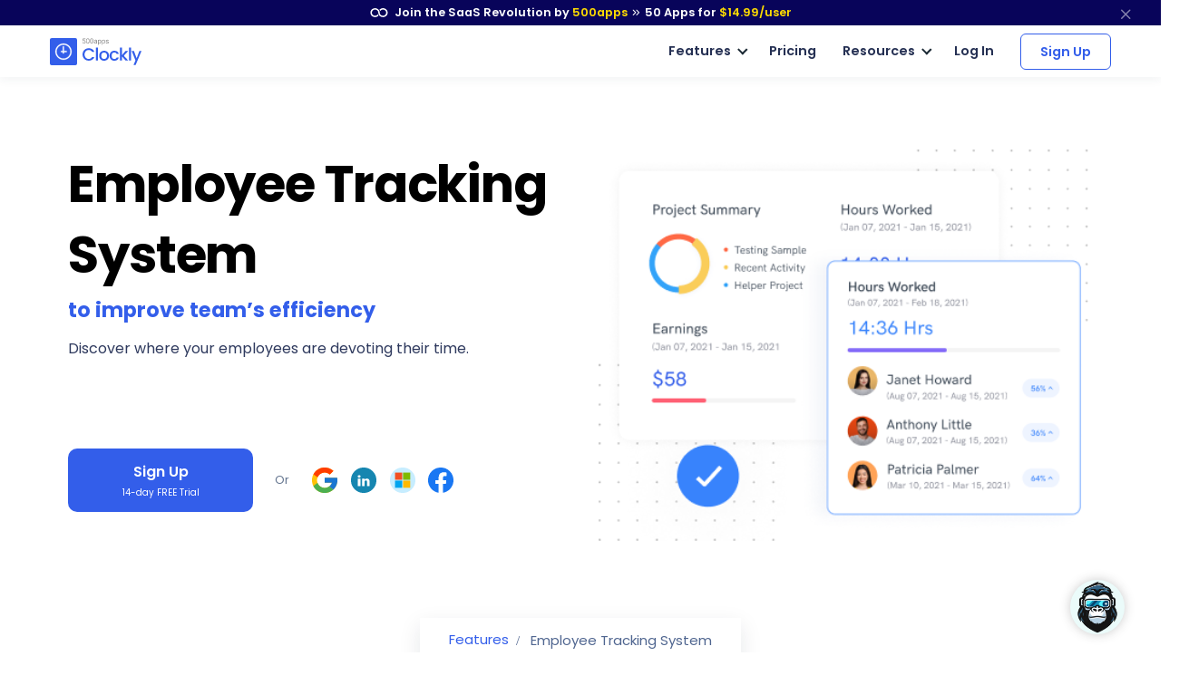

--- FILE ---
content_type: text/html
request_url: https://clockly.com/employee-tracking-system
body_size: 16143
content:
<!DOCTYPE html>
<html lang=en>
<head itemscope itemtype="https://schema.org/WebSite">
<title>Employee Tracking System | Clockly by 500apps</title>
<meta http-equiv=content-type content="text/html; charset=UTF-8">
<link rel="shortcut icon" type="image/x-icon" href="/images/favicon.ico">
<meta content="width=device-width, initial-scale=1.0" name=viewport>
<meta name=apple-mobile-web-app-capable content=yes>
<meta name=description content="Increase the efficiency of your workforce by using an employee tracking system. It gives a tonne of helpful data, such as employees' productivity.">
<link rel=canonical href="https://clockly.com/employee-tracking-system">
<link href=clockly.com rel=dns-prefetch>
<meta property=og:site_name content=Clockly>
<meta property=og:type content=website>
<meta property=og:url content="https://clockly.com/employee-tracking-system">
<meta property=og:title content="Employee Tracking System | Clockly by 500apps">
<meta property=og:description content="Increase the efficiency of your workforce by using an employee tracking system. It gives a tonne of helpful data, such as employees' productivity.">
<meta property=og:image content="https://clockly.com/images/employee-tracking-system-screenshot-1.png?v=1691124479409199525">
<meta property=og:logo content="/images/favicon.ico">
<meta property=og:image:width content=750>
<meta property=og:image:height content=350>
<meta name=twitter:card content=summary_large_image>
<meta name=twitter:title content="Employee Tracking System | Clockly by 500apps">
<meta name=twitter:site content="">
<meta name=twitter:description content="Increase the efficiency of your workforce by using an employee tracking system. It gives a tonne of helpful data, such as employees' productivity.">
<meta name=twitter:image content="https://clockly.com/images/employee-tracking-system-screenshot-1.png?v=1691124479409199525">
<link rel="preload stylesheet" href="/lib/css/feather.css?v=1691124479409199525" as=style type="text/css" crossorigin=anonymous>
<link rel="preload stylesheet" href="/lib/css/theme.min.css?v=1691124479409199525" as=style type="text/css" crossorigin=anonymous>
<link rel=preload href="/lib/css/Feather.ttf" as=font type="font/ttf" crossorigin=anonymous>
<link rel="preload stylesheet" href="/lib/css/site.css?v=1691124479409199525" as=style type="text/css" crossorigin=anonymous>
<link rel="preload stylesheet" href="/lib/css/style.css?v=1691124479409199525" as=style type="text/css" crossorigin=anonymous>
<link rel="preload stylesheet" href="/lib/css/module_category.css" as=style type="text/css" crossorigin=anonymous>
<link rel=preload as=style href="//fonts.googleapis.com/css2?family=Poppins:wght@300;400;500;600;700;800;900&display=swap" onload="this.rel='stylesheet'">
<script type="application/ld+json">
    {
    "@context": "https://schema.org",
    "@type": "FAQPage",
    "mainEntity": [
        {
            "@type": "Question",
            "name": "What is Employee Tracking System?",
            "acceptedAnswer": {
                "@type": "Answer",
                "text": "Employee tracking system\u00a0are a type of activity monitoring that firms utilise for a variety of reasons, including preventing and detecting costly data breaches, increasing employee engagement, and optimising unproductive workflows. Modern <a href=\"/employee-monitoring-solutions\"> employee monitoring solutions </a> have recently demonstrated a stronger capacity for complete workforce analytics and staff productivity coaching. Businesses can use these modern tools to improve employee performance, increase employee engagement, and streamline processes. Organizations can improve their workforce productivity and profitability by monitoring and analysing employee work behaviour."
            }
        }
    ]
}
</script>
<style>
.enter1:hover{color: #fff !important;}.form-control.email500apps {height: calc(1.4em + 1.625rem + 2px) !important;}.new-design .unified_SSO_Signup.custom-widget img { height: 30px!important; width: 30px!important;}.new-design .unified_SSO_Signup.custom-widget>div {padding: 20px 0; background: #fff;border: 0;}@media only screen and (max-width: 767px) and (min-width: 320px) {.new-design .custom-widget>div,.new-design .home-singup-btn-2,.new-design .unified_SSO_Signup.custom-widget>div {width: auto; justify-content: center;}}.new-design .home-singup-btn-2 {padding: 12px 0 !important;}
</style>
<script>
       (function(w,d,s,l,i){w[l]=w[l]||[];w[l].push({'gtm.start':
new Date().getTime(),event:'gtm.js'});var f=d.getElementsByTagName(s)[0],
j=d.createElement(s),dl=l!='dataLayer'?'&l='+l:'';j.async=true;j.src=
'https://www.googletagmanager.com/gtm.js?id='+i+dl;f.parentNode.insertBefore(j,f);
})(window,document,'script','dataLayer','GTM-546S28L');
</script>
<style>
    @media screen and (min-width: 992px) {
  .text-sm-left, .text-md-left, .text-lg-left, .text-xl-left {text-align: left !important;}
}
@media screen and (max-width:991px) {
    .text-sm-left, .text-md-left, .text-lg-left, .text-xl-left,
    .text-center{ text-align: center !important;}
}
@media screen and (max-width: 767px) {.text-center {text-align: center!important;}}
p{color: inherit !important;}
</style>
</head>
<body itemscope itemtype="https://schema.org/WebPage">
<noscript><iframe src="https://www.googletagmanager.com/ns.html?id=GTM-546S28L" height=0 width=0 style="display:none;visibility:hidden"></iframe></noscript>
<nav class="t-top-strip-navbar bg-white border-0 nav-bar navbar navbar-expand-lg rounded-0 p-0" itemscope itemtype="https://schema.org/WPHeader" style="background-color: #08045a !important">
<div class="container navbar-container">
<div class="collapse navbar-collapse apps-navbar text-nowrap menu500appsmenu" id=menu500appsmenu itemscope itemtype="https://schema.org/SiteNavigationElement">
<ul class="align-items-center  nav-first navbar-nav w-100">
<li class="nav-item appsdropdown-menu8 dropdown hellobar_list_block  hovered header-hover infinity-dropdown navbarLandings8 position-relative">
<a class=nav-link id=navbarLandings8 target=_blank href="https://500apps.com/" aria-haspopup=true aria-expanded=true style="padding: 0 !important;">
<div class="alert alert-dismissible apps-gloabal-top-banner mb-0 rounded-0 text-white text-center">
<p class=mb-0><img src="/lib/images/500appsportal/infinity-white.svg?v=1687156903347972497" alt="infinity logo" class=mr-1 width=20 height=10> Join the SaaS Revolution by <span style="color: #ffdc00;">500apps</span> <span class="fe fe-chevrons-right" style="vertical-align: middle;"></span>
<span class=text-white><span class=all-apps--count--text>50</span> Apps for</span>
<span class="c-pricing-text pricing-id" style="color: #ffdc00;">$14.99</span><span style="color: #ffdc00;">/user</span>
</p>
</div>
</a>
<div class="dropdown-menu topstripdropdown megamenu dropdown-menu-w p-0">
<div class=dropdown-bg>
<div class="d-flex justify-content-around px-7 py-7 top_strip_dropdown_block">
<div class=hellobar_product_dropdown_div>
<div class="hellobar-collaboration-suite hellobar-suite-links mb-2">
<a href="https://500apps.com/collaboration" target=_blank class="text-decoration-none color-inherit">
<div class="d-flex align-items-center justify-content-between">
<p class="poppins-600 mb-0 heading_h5">Collaboration</p>
<p class=mb-0><span class="fe fe-external-link"></span></p>
</div>
</a>
</div>
<ul class="nav flex-column">
<li class="nav-item mb-2">
<p class="mb-0 th_feature_name_heading">
<a href="https://teams.cc/" class="color-inherit text-decoration-none" title=Teams.cc target=_blank>Teams.cc</a>
</p>
<p class="th_feature_name_description font-weight-bold mb-0">
<a href="https://teams.cc/" class="color-inherit text-decoration-none" title="Team Chat" target=_blank>Team Chat
</a>
</p>
</li>
<li class="nav-item mb-2">
<p class="mb-0 th_feature_name_heading">
<a href="https://pbxplus.com/" class="color-inherit text-decoration-none" title=PBXPlus target=_blank>PBXPlus</a>
</p>
<p class="th_feature_name_description font-weight-bold mb-0">
<a href="https://pbxplus.com/" class="color-inherit text-decoration-none" title="Business Phone System" target=_blank>Business Phone System
</a>
</p>
</li>
<li class="nav-item mb-2">
<p class="mb-0 th_feature_name_heading">
<a href="https://500conference.com/" class="color-inherit text-decoration-none" title=500Conference target=_blank>500Conference</a>
</p>
<p class="th_feature_name_description font-weight-bold mb-0">
<a href="https://500conference.com/" class="color-inherit text-decoration-none" title="Video Conferencing" target=_blank>Video Conferencing
</a>
</p>
</li>
<li class="nav-item mb-2">
<p class="mb-0 th_feature_name_heading">
<a href="https://500mail.com/" class="color-inherit text-decoration-none" title=500Mail target=_blank>500Mail</a>
</p>
<p class="th_feature_name_description font-weight-bold mb-0">
<a href="https://500mail.com/" class="color-inherit text-decoration-none" title="Email Provider" target=_blank>Email Provider
</a>
</p>
</li>
<li class="nav-item mb-2">
<p class="mb-0 th_feature_name_heading">
<a href="https://500box.com/" class="color-inherit text-decoration-none" title=500Box target=_blank>500Box</a>
<span class="badge alert-warning badge-secondary beta_text ml-2">
Beta
</span>
</p>
<p class="th_feature_name_description font-weight-bold mb-0">
<a href="https://500box.com/" class="color-inherit text-decoration-none" title="Cloud Storage" target=_blank>Cloud Storage
</a>
</p>
</li>
</ul>
<hr>
<div class="hellobar-support-suite hellobar-suite-links mt-4 mb-2">
<a href="https://500apps.com/support" target=_blank class="text-decoration-none color-inherit">
<div class="d-flex align-items-center justify-content-between">
<p class="poppins-600 mb-0 heading_h5">Support</p>
<p class=mb-0><span class="fe fe-external-link"></span></p>
</div>
</a>
</div>
<ul class="nav flex-column">
<li class="nav-item mb-2">
<p class="mb-0 th_feature_name_heading">
<a href="https://botup.com/" class="color-inherit text-decoration-none" title=BotUp target=_blank>BotUp</a>
</p>
<p class="th_feature_name_description font-weight-bold mb-0">
<a href="https://botup.com/" class="color-inherit text-decoration-none" title=Chatbot target=_blank>Chatbot
</a>
</p>
</li>
<li class="nav-item mb-2">
<p class="mb-0 th_feature_name_heading">
<a href="https://support.cc/" class="color-inherit text-decoration-none" title=Support.cc target=_blank>Support.cc</a>
</p>
<p class="th_feature_name_description font-weight-bold mb-0">
<a href="https://support.cc/" class="color-inherit text-decoration-none" title="Help Desk Software" target=_blank>Help Desk Software
</a>
</p>
</li>
<li class="nav-item mb-2">
<p class="mb-0 th_feature_name_heading">
<a href="https://ninjachat.com/" class="color-inherit text-decoration-none" title=NinjaChat target=_blank>NinjaChat</a>
<span class="badge alert-warning badge-secondary beta_text ml-2">
Beta
</span>
</p>
<p class="th_feature_name_description font-weight-bold mb-0">
<a href="https://ninjachat.com/" class="color-inherit text-decoration-none" title="Live Chat" target=_blank>Live Chat
</a>
</p>
</li>
<li class="nav-item mb-2">
<p class="mb-0 th_feature_name_heading">
<a href="https://feedbackup.com/" class="color-inherit text-decoration-none" title=FeedbackUp target=_blank>FeedbackUp</a>
</p>
<p class="th_feature_name_description font-weight-bold mb-0">
<a href="https://feedbackup.com/" class="color-inherit text-decoration-none" title="Customer Feedback" target=_blank>Customer Feedback
</a>
</p>
</li>
<li class="nav-item mb-2">
<p class="mb-0 th_feature_name_heading">
<a href="https://ninjaonboarding.com/" class="color-inherit text-decoration-none" title=NinjaOnboarding target=_blank>NinjaOnboarding</a>
<span class="badge alert-warning badge-secondary beta_text ml-2">
Beta
</span>
</p>
<p class="th_feature_name_description font-weight-bold mb-0">
<a href="https://ninjaonboarding.com/" class="color-inherit text-decoration-none" title="Customer Onboarding" target=_blank>Customer Onboarding
</a>
</p>
</li>
<li class="nav-item mb-2">
<p class="mb-0 th_feature_name_heading">
<a href="https://usertracker.com/" class="color-inherit text-decoration-none" title=UserTracker target=_blank>UserTracker</a>
<span class="badge alert-warning badge-secondary beta_text ml-2">
App in works
</span>
</p>
<p class="th_feature_name_description font-weight-bold mb-0">
<a href="https://usertracker.com/" class="color-inherit text-decoration-none" title="User Behavior Analytics" target=_blank>User Behavior Analytics
</a>
</p>
</li>
</ul>
</div>
<div class=hellobar_product_dropdown_div>
<div class="hellobar-productivity-suite hellobar-suite-links mb-2">
<a href="https://500apps.com/productivity" target=_blank class="text-decoration-none color-inherit">
<div class="d-flex align-items-center justify-content-between">
<p class="poppins-600 mb-0 heading_h5">Productivity</p>
<p class=mb-0><span class="fe fe-external-link"></span></p>
</div>
</a>
</div>
<ul class="nav flex-column">
<li class="nav-item mb-2">
<p class="mb-0 th_feature_name_heading">
<a href="https://projectsly.com/" class="color-inherit text-decoration-none" title=Projectsly target=_blank>Projectsly</a>
</p>
<p class="th_feature_name_description font-weight-bold mb-0">
<a href="https://projectsly.com/" class="color-inherit text-decoration-none" title="Project Management" target=_blank>Project Management
</a>
</p>
</li>
<li class="nav-item mb-2">
<p class="mb-0 th_feature_name_heading">
<a href="https://forms.io/" class="color-inherit text-decoration-none" title=Forms.io target=_blank>Forms.io</a>
</p>
<p class="th_feature_name_description font-weight-bold mb-0">
<a href="https://forms.io/" class="color-inherit text-decoration-none" title="Form Builder" target=_blank>Form Builder
</a>
</p>
</li>
<li class="nav-item mb-2">
<p class="mb-0 th_feature_name_heading">
<a href="https://schedule.cc/" class="color-inherit text-decoration-none" title=Schedule.cc target=_blank>Schedule.cc</a>
</p>
<p class="th_feature_name_description font-weight-bold mb-0">
<a href="https://schedule.cc/" class="color-inherit text-decoration-none" title="Appointment Scheduling" target=_blank>Appointment Scheduling
</a>
</p>
</li>
<li class="nav-item mb-2">
<p class="mb-0 th_feature_name_heading">
<a href="https://botpath.com/" class="color-inherit text-decoration-none" title=BotPath target=_blank>BotPath</a>
</p>
<p class="th_feature_name_description font-weight-bold mb-0">
<a href="https://botpath.com/" class="color-inherit text-decoration-none" title="Robotic Process Automation (RPA)" target=_blank>Robotic Process Automation (RPA)
</a>
</p>
</li>
<li class="nav-item mb-2">
<p class="mb-0 th_feature_name_heading">
<a href="https://bpmapp.com/" class="color-inherit text-decoration-none" title=BPMApp target=_blank>BPMApp</a>
</p>
<p class="th_feature_name_description font-weight-bold mb-0">
<a href="https://bpmapp.com/" class="color-inherit text-decoration-none" title="Business Process Management" target=_blank>Business Process Management
</a>
</p>
</li>
<li class="nav-item mb-2">
<p class="mb-0 th_feature_name_heading">
<a href="https://zapup.com/" class="color-inherit text-decoration-none" title=ZapUp target=_blank>ZapUp</a>
</p>
<p class="th_feature_name_description font-weight-bold mb-0">
<a href="https://zapup.com/" class="color-inherit text-decoration-none" title="App Integration" target=_blank>App Integration
</a>
</p>
</li>
<li class="nav-item mb-2">
<p class="mb-0 th_feature_name_heading">
<a href="https://sign.cc/" class="color-inherit text-decoration-none" title=Sign.cc target=_blank>Sign.cc</a>
</p>
<p class="th_feature_name_description font-weight-bold mb-0">
<a href="https://sign.cc/" class="color-inherit text-decoration-none" title="Electronic Signature" target=_blank>Electronic Signature
</a>
</p>
</li>
</ul>
</div>
<div class=hellobar_product_dropdown_div>
<div class="hellobar-marketing-suite hellobar-suite-links mb-2">
<a href="https://500apps.com/marketing" target=_blank class="text-decoration-none color-inherit">
<div class="d-flex align-items-center justify-content-between">
<p class="poppins-600 mb-0 heading_h5">Marketing</p>
<p class=mb-0><span class="fe fe-external-link"></span></p>
</div>
</a>
</div>
<ul class="nav flex-column">
<li class="nav-item mb-2">
<p class="mb-0 th_feature_name_heading">
<a href="https://ninjasites.com/" class="color-inherit text-decoration-none" title=NinjaSites target=_blank>NinjaSites</a>
</p>
<p class="th_feature_name_description font-weight-bold mb-0">
<a href="https://ninjasites.com/" class="color-inherit text-decoration-none" title="Website Builder" target=_blank>Website Builder
</a>
</p>
</li>
<li class="nav-item mb-2">
<p class="mb-0 th_feature_name_heading">
<a href="https://mailsend.com/" class="color-inherit text-decoration-none" title=MailSend target=_blank>MailSend</a>
</p>
<p class="th_feature_name_description font-weight-bold mb-0">
<a href="https://mailsend.com/" class="color-inherit text-decoration-none" title="Email Marketing" target=_blank>Email Marketing
</a>
</p>
</li>
<li class="nav-item mb-2">
<p class="mb-0 th_feature_name_heading">
<a href="https://hipsocial.com/" class="color-inherit text-decoration-none" title=HipSocial target=_blank>HipSocial</a>
</p>
<p class="th_feature_name_description font-weight-bold mb-0">
<a href="https://hipsocial.com/" class="color-inherit text-decoration-none" title="Social Media Management" target=_blank>Social Media Management
</a>
</p>
</li>
<li class="nav-item mb-2">
<p class="mb-0 th_feature_name_heading">
<a href="https://ninjaseo.com/" class="color-inherit text-decoration-none" title=NinjaSEO target=_blank>NinjaSEO</a>
</p>
<p class="th_feature_name_description font-weight-bold mb-0">
<a href="https://ninjaseo.com/" class="color-inherit text-decoration-none" title="SEO Tool" target=_blank>SEO Tool
</a>
</p>
</li>
<li class="nav-item mb-2">
<p class="mb-0 th_feature_name_heading">
<a href="https://siterecording.com/" class="color-inherit text-decoration-none" title=SiteRecording target=_blank>SiteRecording</a>
</p>
<p class="th_feature_name_description font-weight-bold mb-0">
<a href="https://siterecording.com/" class="color-inherit text-decoration-none" title="Website Recording" target=_blank>Website Recording
</a>
</p>
</li>
<li class="nav-item mb-2">
<p class="mb-0 th_feature_name_heading">
<a href="https://convertpath.com/" class="color-inherit text-decoration-none" title=ConvertPath target=_blank>ConvertPath</a>
</p>
<p class="th_feature_name_description font-weight-bold mb-0">
<a href="https://convertpath.com/" class="color-inherit text-decoration-none" title="Website Personalization" target=_blank>Website Personalization
</a>
</p>
</li>
<li class="nav-item mb-2">
<p class="mb-0 th_feature_name_heading">
<a href="https://ninjacontent.com/" class="color-inherit text-decoration-none" title=NinjaContent target=_blank>NinjaContent</a>
</p>
<p class="th_feature_name_description font-weight-bold mb-0">
<a href="https://ninjacontent.com/" class="color-inherit text-decoration-none" title="Content Planner" target=_blank>Content Planner
</a>
</p>
</li>
<li class="nav-item mb-2">
<p class="mb-0 th_feature_name_heading">
<a href="https://pushninja.com/" class="color-inherit text-decoration-none" title=PushNinja target=_blank>PushNinja</a>
</p>
<p class="th_feature_name_description font-weight-bold mb-0">
<a href="https://pushninja.com/" class="color-inherit text-decoration-none" title="Push Notification" target=_blank>Push Notification
</a>
</p>
</li>
<li class="nav-item mb-2">
<p class="mb-0 th_feature_name_heading">
<a href="https://personalize.cc/" class="color-inherit text-decoration-none" title=Personalize.cc target=_blank>Personalize.cc</a>
</p>
<p class="th_feature_name_description font-weight-bold mb-0">
<a href="https://personalize.cc/" class="color-inherit text-decoration-none" title="Personalized Marketing" target=_blank>Personalized Marketing
</a>
</p>
</li>
<li class="nav-item mb-2">
<p class="mb-0 th_feature_name_heading">
<a href="https://ninjasem.com/" class="color-inherit text-decoration-none" title=NinjaSEM target=_blank>NinjaSEM</a>
</p>
<p class="th_feature_name_description font-weight-bold mb-0">
<a href="https://ninjasem.com/" class="color-inherit text-decoration-none" title="PPC Management" target=_blank>PPC Management
</a>
</p>
</li>
</ul>
</div>
<div class=hellobar_product_dropdown_div>
<div class="hellobar-sales-suite hellobar-suite-links mb-2">
<a href="https://500apps.com/sales" target=_blank class="text-decoration-none color-inherit">
<div class="d-flex align-items-center justify-content-between">
<p class="poppins-600 mb-0 heading_h5">Sales</p>
<p class=mb-0><span class="fe fe-external-link"></span></p>
</div>
</a>
</div>
<ul class="nav flex-column">
<li class="nav-item mb-2">
<p class="mb-0 th_feature_name_heading">
<a href="https://finder.io/" class="color-inherit text-decoration-none" title=Finder.io target=_blank>Finder.io</a>
</p>
<p class="th_feature_name_description font-weight-bold mb-0">
<a href="https://finder.io/" class="color-inherit text-decoration-none" title="Email Finder" target=_blank>Email Finder
</a>
</p>
</li>
<li class="nav-item mb-2">
<p class="mb-0 th_feature_name_heading">
<a href="https://crm.io/" class="color-inherit text-decoration-none" title=CRM.io target=_blank>CRM.io</a>
</p>
<p class="th_feature_name_description font-weight-bold mb-0">
<a href="https://crm.io/" class="color-inherit text-decoration-none" title="CRM Software" target=_blank>CRM Software
</a>
</p>
</li>
<li class="nav-item mb-2">
<p class="mb-0 th_feature_name_heading">
<a href="https://outreachly.com/" class="color-inherit text-decoration-none" title=OutReachly target=_blank>OutReachly</a>
</p>
<p class="th_feature_name_description font-weight-bold mb-0">
<a href="https://outreachly.com/" class="color-inherit text-decoration-none" title="Sales Cadence Software" target=_blank>Sales Cadence Software
</a>
</p>
</li>
<li class="nav-item mb-2">
<p class="mb-0 th_feature_name_heading">
<a href="https://outreachwriter.com/" class="color-inherit text-decoration-none" title=OutreachWriter target=_blank>OutreachWriter</a>
</p>
<p class="th_feature_name_description font-weight-bold mb-0">
<a href="https://outreachwriter.com/" class="color-inherit text-decoration-none" title="AI Writer" target=_blank>AI Writer
</a>
</p>
</li>
<li class="nav-item mb-2">
<p class="mb-0 th_feature_name_heading">
<a href="https://leadsly.com/" class="color-inherit text-decoration-none" title=Leadsly target=_blank>Leadsly</a>
</p>
<p class="th_feature_name_description font-weight-bold mb-0">
<a href="https://leadsly.com/" class="color-inherit text-decoration-none" title="Sales Leads Database" target=_blank>Sales Leads Database
</a>
</p>
</li>
<li class="nav-item mb-2">
<p class="mb-0 th_feature_name_heading">
<a href="https://voxdesk.com/" class="color-inherit text-decoration-none" title=VoxDesk target=_blank>VoxDesk</a>
</p>
<p class="th_feature_name_description font-weight-bold mb-0">
<a href="https://voxdesk.com/" class="color-inherit text-decoration-none" title="Call Center Software" target=_blank>Call Center Software
</a>
</p>
</li>
</ul>
<hr>
<div class="mt-4 mb-2 th-extensions-heading hellobar-extensions-suite hellobar-suite-links">
<a href="https://500apps.com/browser-extensions" target=_blank class="text-decoration-none color-inherit">
<div class="h-google-chrome-extension-text d-flex align-items-center justify-content-between">
<div class="d-flex align-items-center justify-content-start">
<img loading=lazy src="/lib/images/google-chrome-extension.svg?v=1687156903347972497" class="img-fluid h-google-chrome-extension-img mr-2" alt=google-chrome-extension width=20 height=20>
<p class="poppins-600 mb-0 heading_h5">Extensions</p>
</div>
<p class=mb-0><span class="fe fe-external-link"></span></p>
</div>
</a>
</div>
<ul class="nav flex-column">
<li class="nav-item mb-2">
<p class="mb-0 th_feature_name_heading">
<a href="https://chrome.google.com/webstore/detail/free-email-tracker-opened/dmchdoholidpalbigibcgkkifklkcnil" class="color-inherit text-decoration-none" title=OpenedOrNot target=_blank>OpenedOrNot</a>
</p>
<p class="th_feature_name_description font-weight-bold mb-0">
<a href="https://chrome.google.com/webstore/detail/free-email-tracker-opened/dmchdoholidpalbigibcgkkifklkcnil" class="color-inherit text-decoration-none" title="Email Tracking" target=_blank>Email Tracking
</a>
</p>
</li>
<li class="nav-item mb-2">
<p class="mb-0 th_feature_name_heading">
<a href="https://chrome.google.com/webstore/detail/ninjacapture-quick-easy-s/gcfefmncefkaghcobeocaekopmmpofmc" class="color-inherit text-decoration-none" title=NinjaCapture target=_blank>NinjaCapture</a>
</p>
<p class="th_feature_name_description font-weight-bold mb-0">
<a href="https://chrome.google.com/webstore/detail/ninjacapture-quick-easy-s/gcfefmncefkaghcobeocaekopmmpofmc" class="color-inherit text-decoration-none" title="Screen Recording" target=_blank>Screen Recording
</a>
</p>
</li>
</ul>
</div>
<div class=hellobar_product_dropdown_div>
<div class="th-extensions-heading hellobar-hr-suite hellobar-suite-links mb-2">
<a href="https://500apps.com/hr-ops" target=_blank class="text-decoration-none color-inherit">
<div class="d-flex align-items-center justify-content-between">
<p class="poppins-600 mb-0 heading_h5">HR & Ops</p>
<p class=mb-0><span class="fe fe-external-link"></span></p>
</div>
</a>
</div>
<ul class="nav flex-column">
<li class="nav-item mb-2">
<p class="mb-0 th_feature_name_heading">
<a href="https://clockly.com/" class="color-inherit text-decoration-none" title=Clockly target=_blank>Clockly</a>
</p>
<p class="th_feature_name_description font-weight-bold mb-0">
<a href="https://clockly.com/" class="color-inherit text-decoration-none" title="Time Tracking" target=_blank>Time Tracking
</a>
</p>
</li>
<li class="nav-item mb-2">
<p class="mb-0 th_feature_name_heading">
<a href="https://recruithire.com/" class="color-inherit text-decoration-none" title=RecruitHire target=_blank>RecruitHire</a>
</p>
<p class="th_feature_name_description font-weight-bold mb-0">
<a href="https://recruithire.com/" class="color-inherit text-decoration-none" title="Applicant Tracking System" target=_blank>Applicant Tracking System
</a>
</p>
</li>
<li class="nav-item mb-2">
<p class="mb-0 th_feature_name_heading">
<a href="https://ninjainterview.com/" class="color-inherit text-decoration-none" title="NinjaInterview " target=_blank>NinjaInterview </a>
</p>
<p class="th_feature_name_description font-weight-bold mb-0">
<a href="https://ninjainterview.com/" class="color-inherit text-decoration-none" title="Video Interviews" target=_blank>Video Interviews
</a>
</p>
</li>
<li class="nav-item mb-2">
<p class="mb-0 th_feature_name_heading">
<a href="https://hrsprout.com/" class="color-inherit text-decoration-none" title=HRSprout target=_blank>HRSprout</a>
<span class="badge alert-warning badge-secondary beta_text ml-2">
Beta
</span>
</p>
<p class="th_feature_name_description font-weight-bold mb-0">
<a href="https://hrsprout.com/" class="color-inherit text-decoration-none" title="HRMS Software" target=_blank>HRMS Software
</a>
</p>
</li>
<li class="nav-item mb-2">
<p class="mb-0 th_feature_name_heading">
<a href="https://performanceup.com/" class="color-inherit text-decoration-none" title=PerformanceUp target=_blank>PerformanceUp</a>
<span class="badge alert-warning badge-secondary beta_text ml-2">
Beta
</span>
</p>
<p class="th_feature_name_description font-weight-bold mb-0">
<a href="https://performanceup.com/" class="color-inherit text-decoration-none" title="OKR Tool" target=_blank>OKR Tool
</a>
</p>
</li>
<li class="nav-item mb-2">
<p class="mb-0 th_feature_name_heading">
<a href="https://lmsninja.com/" class="color-inherit text-decoration-none" title=LMSNinja target=_blank>LMSNinja</a>
<span class="badge alert-warning badge-secondary beta_text ml-2">
App in works
</span>
</p>
<p class="th_feature_name_description font-weight-bold mb-0">
<a href="https://lmsninja.com/" class="color-inherit text-decoration-none" title="Learning Management System (LMS)" target=_blank>Learning Management System (LMS)
</a>
</p>
</li>
</ul>
<hr>
<div class="mt-4 mb-2 th-extensions-heading hellobar-developers-suite hellobar-suite-links">
<a href="https://500apps.com/developers" target=_blank class="text-decoration-none color-inherit">
<div class="d-flex align-items-center justify-content-between">
<p class="poppins-600 mb-0 heading_h5">Developers</p>
<p class=mb-0><span class="fe fe-external-link"></span></p>
</div>
</a>
</div>
<ul class="nav flex-column">
<li class="nav-item mb-2">
<p class="mb-0 th_feature_name_heading">
<a href="https://applet.io/" class="color-inherit text-decoration-none" title=Applet.io target=_blank>Applet.io</a>
</p>
<p class="th_feature_name_description font-weight-bold mb-0">
<a href="https://applet.io/" class="color-inherit text-decoration-none" title="App Widgets" target=_blank>App Widgets
</a>
</p>
</li>
<li class="nav-item mb-2">
<p class="mb-0 th_feature_name_heading">
<a href="https://ninjaauth.com/" class="color-inherit text-decoration-none" title=NinjaAuth target=_blank>NinjaAuth</a>
</p>
<p class="th_feature_name_description font-weight-bold mb-0">
<a href="https://ninjaauth.com/" class="color-inherit text-decoration-none" title="Single Sign-On " target=_blank>Single Sign-On
</a>
</p>
</li>
<li class="nav-item mb-2">
<p class="mb-0 th_feature_name_heading">
<a href="https://unified.cc/" class="color-inherit text-decoration-none" title=Unified.cc target=_blank>Unified.cc</a>
</p>
<p class="th_feature_name_description font-weight-bold mb-0">
<a href="https://unified.cc/" class="color-inherit text-decoration-none" title="API Platform" target=_blank>API Platform
</a>
</p>
</li>
<li class="nav-item mb-2">
<p class="mb-0 th_feature_name_heading">
<a href="https://mockframe.com/" class="color-inherit text-decoration-none" title="MockFrame " target=_blank>MockFrame </a>
<span class="badge alert-warning badge-secondary beta_text ml-2">
Beta
</span>
</p>
<p class="th_feature_name_description font-weight-bold mb-0">
<a href="https://mockframe.com/" class="color-inherit text-decoration-none" title="Wireframe Tool" target=_blank>Wireframe Tool
</a>
</p>
</li>
<li class="nav-item mb-2">
<p class="mb-0 th_feature_name_heading">
<a href="https://siteping.com/" class="color-inherit text-decoration-none" title=SitePing target=_blank>SitePing</a>
<span class="badge alert-warning badge-secondary beta_text ml-2">
Beta
</span>
</p>
<p class="th_feature_name_description font-weight-bold mb-0">
<a href="https://siteping.com/" class="color-inherit text-decoration-none" title="Website Monitoring" target=_blank>Website Monitoring
</a>
</p>
</li>
<li class="nav-item mb-2">
<p class="mb-0 th_feature_name_heading">
<a href="https://appup.com/" class="color-inherit text-decoration-none" title=AppUp target=_blank>AppUp</a>
<span class="badge alert-warning badge-secondary beta_text ml-2">
App in works
</span>
</p>
<p class="th_feature_name_description font-weight-bold mb-0">
<a href="https://appup.com/" class="color-inherit text-decoration-none" title="App Builder" target=_blank>App Builder
</a>
</p>
</li>
</ul>
</div>
</div>
<div class=px-7>
<hr class="infinity-strip-line top_strip_dropdown_line my-0">
</div>
<div class="align-items-center no-gutter py-3 px-7 row top_strip_dropdown_bottom">
<div class="col-12 col-lg-9 top_strip_dropdown--bottom--col">
<p class="mb-0 poppins-600 text-center text-lg-left"><a href="https://500apps.com/" target=_blank style="color: inherit;">All-in-One Suite - <img loading=lazy src="https://500apps.com/images/500_apps_logo.svg?v=1687156903347972497" class=website_logo alt=logo width=70 height=31></a></p>
<p class="mb-0 poppins-600 text-body white-space-initial hellobar-footer">
<span class=text-orage>50 Apps for <span class="c-pricing-text pricing-id text-orage">$14.99</span>/user</span> -
<span class="infinity-strip-price-list font-size-16 font-weight-400"> 14-day Trial. Honest pricing. Single plan. No feature caps.</span>
</p>
</div>
<div class="col-12 col-lg-3">
<div class="signup-btn text-center text-lg-right d-lg-block d-none">
<a href="https://infinity.500apps.com/?a=s" class="btn btn-primary text-white btn-animation btn-size px-md-5 hellobar-btn rounded">
<span>Sign Up</span>
<small class="d-block trail-text1">
14-day Trial
</small>
</a>
</div>
</div>
</div>
</div>
</div>
</li>
</ul>
</div>
</div>
<button type=button class="close topstripclosebtn" aria-label=close title=close data-dismiss=alert><span class="fe fe-x font-size-18"></span></button>
</nav>
<nav class="navbar navbar-expand-lg t-main-nav-bar navbar-light newheader bg-white nav-bar p-4" id=header itemscope itemtype="https://schema.org/WPHeader">
<div class="container navbar-container">
<a class=navbar-brand href="/" title="Time Tracking">
<img src="/images/logo.svg?v=1687156903347972497" height=36 width=170 class="navbar-brand-img main-logo d-block" alt="Time Tracking">
</a>
<button class=navbar-toggler type=button data-toggle=collapse data-target="#navbarCollapse" aria-controls=navbarCollapse aria-expanded=false aria-label="Toggle navigation">
<span class=navbar-toggler-icon></span>
</button>
<div class="collapse navbar-collapse apps-navbar text-nowrap justify-content-end" id=navbarCollapse itemscope itemtype="https://schema.org/SiteNavigationElement">
<ul class="align-items-center nav-first navbar-nav">
<li class="nav-item dropdown hovered header-hover th-nav-mr">
<a class="nav-link custom-arrow active mb-3 mb-md-0 h-nav-link" id=navbarLandings href="/features" aria-haspopup=true aria-expanded=true>Features</a>
<div class="dropdown-menu p-0 featureDropdownMenu featureDropdownMenu_n main-nav-child-menu">
<div class="col-12 col-md-12 dropdown-body featureDropdownBody px-2 py-4">
<div class="row f_dropdown_row">
<div class="col-md-6 col-even-block main-nav-subgroup d-flex white-space-initial align-items-center mainlistHover">
<div class="align-items-start d-flex p-3 mainlistHoverDiv">
<img src="/images/employee-monitoring-dp-icon.svg?v=1687156903347972497" class="dropdown-lhs-icon mr-3 mt-2 dropdown-lhs-block" width=32 height=32 alt="employee monitoring">
<div class="">
<p class="mb-0 main-nav--child-item--title featureDropdownMenuHeading" title="Employee Monitoring"><a href="/employee-monitoring" class=color-inherit>Employee Monitoring</a>
</p>
<p class="main-nav--child-item--description mb-0">
Check your employee&#x27;s productivity
</p>
</div>
</div>
</div>
<div class="col-md-6 col-even-block main-nav-subgroup d-flex white-space-initial align-items-center mainlistHover">
<div class="align-items-start d-flex p-3 mainlistHoverDiv">
<img src="/images/online-timesheets-dp-icon.svg?v=1687156903347972497" class="dropdown-lhs-icon mr-3 mt-2 dropdown-lhs-block" width=32 height=32 alt="online timesheets">
<div class="">
<p class="mb-0 main-nav--child-item--title featureDropdownMenuHeading" title="Online Timesheets"><a href="/online-timesheets" class=color-inherit>Online Timesheets</a>
</p>
<p class="main-nav--child-item--description mb-0">
Timesheets that are easy to export
</p>
</div>
</div>
</div>
<div class="col-md-6 col-even-block main-nav-subgroup d-flex white-space-initial align-items-center mainlistHover">
<div class="align-items-start d-flex p-3 mainlistHoverDiv">
<img src="/images/integrate-with-your-pm-dp-icon.svg?v=1687156903347972497" class="dropdown-lhs-icon mr-3 mt-2 dropdown-lhs-block" width=32 height=32 alt="integrate with your pm">
<div class="">
<p class="mb-0 main-nav--child-item--title featureDropdownMenuHeading" title="Integrate with Your PM"><a href="/integrate-with-your-pm" class=color-inherit>Integrate with Your PM</a>
</p>
<p class="main-nav--child-item--description mb-0">
Collect your documents in easy way
</p>
</div>
</div>
</div>
<div class="col-md-6 col-even-block main-nav-subgroup d-flex white-space-initial align-items-center mainlistHover">
<div class="align-items-start d-flex p-3 mainlistHoverDiv">
<img src="/images/chrome-extension-dp-icon.svg?v=1687156903347972497" class="dropdown-lhs-icon mr-3 mt-2 dropdown-lhs-block" width=32 height=32 alt="chrome extension">
<div class="">
<p class="mb-0 main-nav--child-item--title featureDropdownMenuHeading" title="Chrome Extension"><a href="/chrome-extension" class=color-inherit>Chrome Extension</a>
</p>
<p class="main-nav--child-item--description mb-0">
Help you complete the work quicker
</p>
</div>
</div>
</div>
<div class="col-md-6 col-even-block main-nav-subgroup d-flex white-space-initial align-items-center mainlistHover">
<div class="align-items-start d-flex p-3 mainlistHoverDiv">
<img src="/images/desktop-app-dp-icon.svg?v=1687156903347972497" class="dropdown-lhs-icon mr-3 mt-2 dropdown-lhs-block" width=32 height=32 alt="desktop app">
<div class="">
<p class="mb-0 main-nav--child-item--title featureDropdownMenuHeading" title="Desktop App"><a href="/desktop-app" class=color-inherit>Desktop App</a>
</p>
<p class="main-nav--child-item--description mb-0">
Track of your employee&#x27;s output
</p>
</div>
</div>
</div>
<div class="col-md-6 col-even-block main-nav-subgroup d-flex white-space-initial align-items-center mainlistHover">
<div class="align-items-start d-flex p-3 mainlistHoverDiv">
<img src="/images/time-tracking-reports-dp-icon.svg?v=1687156903347972497" class="dropdown-lhs-icon mr-3 mt-2 dropdown-lhs-block" width=32 height=32 alt="time tracking reports">
<div class="">
<p class="mb-0 main-nav--child-item--title featureDropdownMenuHeading" title="Time Tracking Reports"><a href="/time-tracking-reports" class=color-inherit>Time Tracking Reports</a>
</p>
<p class="main-nav--child-item--description mb-0">
Simple time tracking and reporting
</p>
</div>
</div>
</div>
<div class="col-md-6 col-even-block main-nav-subgroup d-flex white-space-initial align-items-center mainlistHover">
<div class="align-items-start d-flex p-3 mainlistHoverDiv">
<img src="/images/overview-dp-icon.svg?v=1687156903347972497" class="dropdown-lhs-icon mr-3 mt-2 dropdown-lhs-block" width=32 height=32 alt=overview>
<div class="">
<p class="mb-0 main-nav--child-item--title featureDropdownMenuHeading" title=Overview><a href="/overview" class=color-inherit>Overview</a>
</p>
<p class="main-nav--child-item--description mb-0">
See employer&#x27;s work summary
</p>
</div>
</div>
</div>
</div>
<a href="/features" class="d-block main-nav--subgroup--footer-link mt-3 pr-5 text-right">Explore our top features <i class="fe fe-arrow-right ml-2" style="vertical-align: middle;"></i>
</a>
</div>
</div>
</li>
<li class="nav-item th-nav-mr">
<a class="nav-link h-nav-link" href="/pricing" aria-haspopup=true aria-expanded=false>Pricing</a>
</li>
<li class="cursor-pointer t_resource_dropdown_nav dropdown header-hover hovered th-nav-mr nav-item resourcesDropdown">
<a class="nav-link dropdown-toggle h-nav-link  scrollTo custom-arrow" id=navbarDropdown5 aria-haspopup=true href="#" aria-expanded=true>Resources</a>
<div class="dropdown-menu main-nav-child-menu mt-5 mt-md-1 p-0">
<div class="d-md-flex resource_dropdown_block">
<div class=resource_dropdown_t>
<div class=rightside_hover_btn_t>
<ul class="list-unstyled text-capitalize">
<li class="">
<a class=text-decoration-none href="/time-tracking" target=_self>Time Tracking </a>
</li> <li class="">
<a class=text-decoration-none href="/project-budgeting" target=_self>Project Budgeting </a>
</li> <li class="">
<a class=text-decoration-none href="/employee-monitoring-software" target=_self>Employee Monitoring Software </a>
</li> <li class="">
<a class=text-decoration-none href="/employee-time-clock" target=_self>Employee Time Clock </a>
</li> <li class="">
<a class=text-decoration-none href="/timesheet" target=_self>Timesheet </a>
</li> <li class="">
<a class=text-decoration-none href="/employee-tracking-app" target=_self>Employee Tracking App </a>
</li> <li class="">
<a class=text-decoration-none href="/timekeeping" target=_self>Timekeeping </a>
</li> <li class="">
<a class=text-decoration-none href="/tracking-app" target=_self>Tracking App </a>
</li> <li class="">
<a class=text-decoration-none href="/time-tracker" target=_self>Time Tracker </a>
</li> <li class="">
<a class=text-decoration-none href="/time-clock-app" target=_self>Time Clock App </a>
</li> <li class="">
<a class=text-decoration-none href="/time-tracking-software" target=_self>Time Tracking Software </a>
</li> <li class="">
<a class=text-decoration-none href="/time-logs" target=_self>Time Logs </a>
</li> <li class="">
<a class=text-decoration-none href="/task-tracker" target=_self>Task Tracker </a>
</li> <li class="">
<a class=text-decoration-none href="/timesheeting" target=_self>Timesheeting </a>
</li> <li class="">
<a class=text-decoration-none href="/time-management-tool" target=_self>Time Management Tool </a>
</li>
</ul>
</div>
</div>
<div class="resource_dropdown_t bg-gray-200 rounded-right">
<div class=rightside_hover_btn_t>
<ul class="list-unstyled text-capitalize">
<li class="">
<a class="text-decoration-none register_webinar" href="/webinar" target=_self rel=noreferrer>
Register for Webinar
</a>
</li>
<li class="">
<a class=text-decoration-none href="/blog" target=_self rel=noreferrer>
Blog
</a>
</li>
<li class="">
<a class=text-decoration-none href="/resources" target=_self rel=noreferrer>
Essentials</a>
</li>
<li>
<div class=d-none>true</div>
<a class=text-decoration-none href="/integrations" target=_self rel=noreferrer>
Integrations
</a>
</li>
<li>
<div class=d-none>true</div>
<div class=resource_competitor_sec_t>
<a href="/time-tracking-competitors" target=_self class=text-black>
Compare Us
</a>
</div>
</li>
</ul>
</div>
</div>
</div>
</div>
</li>
<li class="nav-item logs_in th-nav-mr right-menu w-auto">
<a href="https://infinity.500apps.com/?a=l" class="h-nav-link nav-link dropdown-toggle btn-link btn login">Log In</a>
</li>
<li class="nav-item dropdown hovered header-hover th-nav-mr infinity-dropdown second-right-menu">
<a class="nav-link h-nav-link custom-arrow" id=navbarLandings2 href="#" aria-haspopup=true aria-expanded=true>Contact Sales
</a>
<div class="dropdown-menu contactdropdown mt-2" aria-labelledby=navbarLandings2>
<div class="list-group list-group-flush">
<div class="list-group-item py-1">
<div class="icon icon-sm">
<div class="bg-us sprite-css"></div>
</div>
<div class=ml-4><span class=""> <a href="tel:+18779044227" class=text-decoration-none>+1-877-904-4227</a> </span></div>
</div>
<div class="list-group-item py-1">
<div class="icon icon-sm">
<div class="bg-gb sprite-css"></div>
</div>
<div class=ml-4><span class=""> <a href="tel:+448081697676" class=text-decoration-none>+44-808-169-7676</a> </span></div>
</div>
<div class="list-group-item py-1">
<div class="icon icon-sm">
<div class="bg-au sprite-css"></div>
</div>
<div class=ml-4><span class=""> <a href="tel:+611800413676" class=text-decoration-none>+61-1800-413-676</a> </span></div>
</div>
<div class="list-group-item py-1">
<div class="icon icon-sm">
<img src="/lib/images/india-flag-icon.png?v=1687156903347972497" alt="india flag" class=img-fluid loading=lazy>
</div>
<div class=ml-4><span class=""> <a href="tel:+9182641726" class=text-decoration-none>+91-91826-41726</a> </span></div>
</div>
<div class="list-group-item py-1">
<div class="icon icon-sm">
<span class="fe fe-airplay font-size-lg"></span>
</div>
<div class=ml-4><a class="text-decoration-none register_webinar" href="/webinar" target=_self rel=noreferrer>
Register for Webinar
</a></div>
</div>
<div class="align-items-center click-to-call cursor-pointer list-group-item mt-1 py-1" onClick="openC2C()">
<div class="icon icon-sm">
<span class="fe fe-phone-call font-size-lg"></span>
</div>
<div class=ml-4><span class=""> Talk to Sales </span></div>
</div>
</div>
</div>
</li>
<li class="nav-item th-sign-btn">
<a href="https://infinity.500apps.com/?a=s" class="nav-link header_sign_btn rightCTABtn rounded th-login-button" target=_blank>
Sign Up
</a>
</li>
</ul>
</div>
</div>
</nav>
<section class=border-bottom>
<div class="container pt-6 pb-2 pb-md-10 pt-md-5 pt-lg-10">
<div class="row align-items-stretch px-md-10 px-lg-0">
<div class="col-12 col-lg-6 text-md-left text-center mb-md-9 mb-lg-0">
<p class="mb-0 text-uppercase text-primary poppins-600" style="font-size: 14px;">
</p>
<h1 class="display-2 fnt-mb mb-0 home-heading-text font-weight-800"> Employee Tracking System </h1>
<p class="text-primary display-5 mt-1 mt-md-2">
to improve team’s efficiency
</p>
<p class="lead mb-6 mb-md-8 mb-lg-9 mb-xl-11">Discover where your employees are devoting their time.</p>
<div class="user-list-points w-auto new-design">
<ul class="user-list-buttons mb-0 p-0">
<li class=p-0>
<div class="align-items-center d-lg-flex">
<div class="d-inline-block position-relative rounded text-center">
<div class="d-md-flex justify-content-center align-items-center">
<div class="signup-btn mb-4 mb-md-0">
<a href="https://infinity.500apps.com/?a=s" class="btn btn-primary text-white home-singup-btn home-singup-btn-2 btn-animation btn-size px-md-5 w-200">
<span>Sign Up</span>
<small class="trail-text2 d-block"><span class="trail--version--text btnTrialText">14-day FREE Trial</span></small>
</a>
</div>
<div class="text-or mb-0 my-3 my-md-0 px-4 px-md-5 text-muted font-weight-400">
Or
</div>
<div id=unified_SSO_Signup class="custom-widget unified_SSO_Signup">
<div class="align-items-center d-flex" id=500apps_plugin_applet_integrations>
<div class="cursor-pointer unified-sso-div">
<div data-name=Google onclick="authenticateSSO('Google-sso')" class=mb-0>
<img src="/lib/images/sso-icons/google.svg?v=1687156903347972497" alt=google width=30 height=30 class=google-icon-btn>
</div>
</div>
<div class="cursor-pointer unified-sso-div">
<div data-name=LinkedIn onclick="authenticateSSO('LinkedIn-sso')" class=mb-0>
<img src="/lib/images/sso-icons/linkedin.svg?v=1687156903347972497" alt=LinkedIn width=30 height=30 class=linkedin-icon-btn>
</div>
</div>
<div class="cursor-pointer unified-sso-div">
<div data-name=Microsoft onclick="authenticateSSO('Microsoft-sso')" class=mb-0>
<img src="/lib/images/sso-icons/microsoft.svg?v=1687156903347972497" alt=microsoft width=30 height=30 class=microsoft-icon-btn>
</div>
</div>
<div class="cursor-pointer unified-sso-div">
<div data-name=Facebook onclick="authenticateSSO('Facebook-sso')" class=mb-0>
<img src="/lib/images/sso-icons/facebook.svg?v=1687156903347972497" alt=Facebook width=30 height=30 class=facebook-icon-btn>
</div>
</div>
</div>
</div>
</div>
</div>
</div>
</li>
</ul>
</div>
</div>
<div class="col-12 col-lg-6 mb-8 mb-md-6 mb-lg-0">
<div class="shape shape-fluid-x shape-blur-1 inner-shape svg-shim text-gray-200 d-none d-md-block">
<svg viewBox="0 0 723 569" fill=none xmlns="http://www.w3.org/2000/svg">
<path d="M703.969 241.602L703.963 241.599C716.081 262.97 723 287.677 723 314C723 382.917 675.575 440.757 611.58 456.665L246.7 556.937C226.465 564.729 204.481 569 181.5 569C81.2603 569 0 487.74 0 387.5C0 353.244 9.49023 321.204 25.985 293.867L25.9688 293.875L141.512 77.5476C162.753 33.3052 207.123 2.2726 258.951 0.119583L258.959 0H264.719H390.999H508.5H509.999L510.002 0.00999319C551.85 0.567328 588.083 24.388 606.358 59.1292L606.359 59.125L703.969 241.602Z" fill=currentColor />
</svg>
</div>
<div class="features-bg position-relative">
<img loading=lazy src="/images/employee-tracking-system.png?v=1687156903347972497" alt="Employee Tracking System" class="mt-7 mt-md-0 lazyload img-fluid" width=580 height=505>
</div>
</div>
</div>
</div>
</section>
<div class="position-relative d-none d-lg-block">
<div class="shape shape-bottom shape-fluid-x svg-shim text-white">
<svg viewBox="0 0 2880 48" fill=none xmlns="http://www.w3.org/2000/svg">
<path d="M0 48H1437.5H2880V0H2160C1442.5 52 720 0 720 0H0V48Z" fill=currentColor />
</svg>
</div>
</div>
<div class="position-relative pt-5 pt-md-5 mt-0">
<div class="container lazyload">
<div class=row>
<div class=col-12>
<form class="rounded bg-white py-3 mt-n6 mb-4">
<div class="input-group input-group-lg">
<ol class="breadcrumb shadow px-lg-6 breadcrumb-scroll mx-auto px-3">
<li class=breadcrumb-item>
<a href="/features"> Features </a>
</li>
<li class="breadcrumb-item active text-capitalize" aria-current=page>
Employee Tracking System
</li>
</ol>
</div>
</form>
</div>
</div>
</div>
</div>
<div class="py-4 py-md-8 pb-md-11 pt-md-8">
<div class=container>
<div class="row justify-content-center">
<div class="col-12 col-md-10 col-lg-9 text-center">
<h2 class="display-4 text-center mobile_f_headings">Increase Employee Productivity using Employee Tracking System</h2>
<p class="lead mb-7">Acquire helpful insights about your employees progress, track websites and url&#x27;s, capture screenshots, hours spent on tasks, and productive time.</p>
</div>
</div>
<div class=row>
<div class=col-12>
<div class="mb-6 mb-md-0 text-center">
<img loading=lazy src="/images/employee-tracking-system/leave-note.png?v=1687156903347972497" alt="employee tracking system leave note" class="img-fluid shadow-lg lazyload" width=900 height=470>
</div>
</div>
</div>
</div>
</div>
<div class=inside>
<div class="py-md-10 py-7 inner-feature-sec lazyload feature___summary">
<div class="container inside">
<div class=row>
<div class="col-md-6 col-sm-12 mb-6 mb-md-0 swap-row1">
<img loading=lazy src="/images/track-employee-effieciency-screenshot.png?v=1687156903347972497" alt="track employee effieciency" width=450 height=500 class="img-fluid lazyload innerFeatureSecImg mt-7 mt-md-0">
</div>
<div class="col-md-6 col-sm-12 my-auto ml-auto swap-row2 text-center text-md-left">
<h3 class="cust-color display-4 mobile_f_headings">Track Employee Effieciency</h3>
<p class="lead mb-0 mb-md-6">Get visibility into app usage, site visits, screen captures, and time spent on activities with our unique dashboards allowing you to manage and measure the team’s productivity.</p>
</div>
</div>
</div>
</div>
<div class="py-md-10 py-7 inner-feature-sec lazyload feature___summary">
<div class="container inside">
<div class=row>
<div class="col-md-6 col-sm-12 mb-6 mb-md-0 swap-row1">
<img loading=lazy src="/images/capture-screenshots-screenshot.png?v=1687156903347972497" alt="capture screenshots" width=450 height=500 class="img-fluid lazyload innerFeatureSecImg mt-7 mt-md-0">
</div>
<div class="col-md-6 col-sm-12 my-auto ml-auto swap-row2 text-center text-md-left">
<h3 class="cust-color display-4 mobile_f_headings">Capture Screenshots</h3>
<p class="lead mb-0 mb-md-6">With our snapshots tool, which takes limitless screenshots, you can have a better insight of your team&#x27;s overall performance.</p>
</div>
</div>
</div>
</div>
<div class="py-md-10 py-7 inner-feature-sec lazyload feature___summary">
<div class="container inside">
<div class=row>
<div class="col-md-6 col-sm-12 mb-6 mb-md-0 swap-row1">
<img loading=lazy src="/images/reporting-and-analytics-panel-screenshot.png?v=1687156903347972497" alt="reporting and analytics panel" width=450 height=500 class="img-fluid lazyload innerFeatureSecImg mt-7 mt-md-0">
</div>
<div class="col-md-6 col-sm-12 my-auto ml-auto swap-row2 text-center text-md-left">
<h3 class="cust-color display-4 mobile_f_headings">Reporting and Analytics Panel</h3>
<p class="lead mb-0 mb-md-6">Examine how your teams divide their time between tasks and projects. Increase productivity by using productivity dashboards and performance analytics to get a clear picture of what&#x27;s going on.</p>
</div>
</div>
</div>
</div>
</div>
<div class="featureRelatedBlock feature_question mt-md-n10 pb-md-8">
<div class=container>
<div class="row align-items-center">
<div class="col-12 col-md-9 mx-auto recent-blog-header text-center">
<div class="card p-5 p-md-7 p-lg-9 shadow">
<h3 class="display-4 mobile_f_headings"> What is Employee Tracking System? </h3>
<p class="cust-color lead mb-0 mx-auto text-center">
Employee tracking system are a type of activity monitoring that firms utilise for a variety of reasons, including preventing and detecting costly data breaches, increasing employee engagement, and optimising unproductive workflows. Modern <a href="/employee-monitoring-solutions"> employee monitoring solutions </a> have recently demonstrated a stronger capacity for complete workforce analytics and staff productivity coaching. Businesses can use these modern tools to improve employee performance, increase employee engagement, and streamline processes. Organizations can improve their workforce productivity and profitability by monitoring and analysing employee work behaviour.
</p>
</div>
</div>
</div>
</div>
</div>
<div class=mt-md-2>
<a href="https://infinity.500apps.com/?a=s" class="btn btn-animation btn-primary btn-size mt-4 mx-auto price-signup-btn w-auto text-center d-block" style="padding:6px 30px;width: 200px !important;"><span> Sign Up </span>
<small class="d-block trail-text1"><span class="trail--version--text btnTrialText">14-day FREE Trial</span></small></a>
</div>
<div class="py-md-9 py-6 featureRelatedBlock mb-md-5 mb-3">
<div class=container>
<div class="row align-items-center">
<div class="col-12 col-md recent-blog-header text-center">
<h4 class="display-4 mobile_f_headings"> Explore More Features </h4>
<p class="cust-color lead mb-6 mb-md-8">
Here are the additional features to look at
</p>
</div>
</div>
<div class="row related-links px-md-3">
<div class="col-12 col-md-6 col-lg-3 mb-1 mb-md-4 relatedFeatureBblock moreFeatureBlock px-md-2">
<div class="border card lift lift-lg mb-4 mb-lg-0 shadow-light-lg cursor-pointer">
<div class=card-body>
<div class="mb-1 dropdown-lhs-block">
<img src="/images/time-tracking-dp-icon.svg?v=1687156903347972497" class=dropdown-lhs-icon loading=lazy width=36 height=36 alt="time tracking">
</div>
<div class="">
<h5 class="display-6 font-weight-800 mb-2 clamp_elipses_2"> <a href="/time-tracking" class=color-inherit>
Time Tracking
</a> </h5>
<p class="mb-0 cust-color-2 font-weight-bold multi-line-clamp-2">
Track the time spent by employees on a specific activity and manage the productivity of every project with time tracking software.
</p>
</div>
</div>
</div>
</div> <div class="col-12 col-md-6 col-lg-3 mb-1 mb-md-4 relatedFeatureBblock moreFeatureBlock px-md-2">
<div class="border card lift lift-lg mb-4 mb-lg-0 shadow-light-lg cursor-pointer">
<div class=card-body>
<div class="mb-1 dropdown-lhs-block">
<img src="/images/employee-monitoring-dp-icon.svg?v=1687156903347972497" class=dropdown-lhs-icon loading=lazy width=36 height=36 alt="employee monitoring">
</div>
<div class="">
<h5 class="display-6 font-weight-800 mb-2 clamp_elipses_2"> <a href="/employee-monitoring" class=color-inherit>
Employee Monitoring
</a> </h5>
<p class="mb-0 cust-color-2 font-weight-bold multi-line-clamp-2">
Employ employee monitoring tools to save time and maintain the focus of your workforce. Boost the Efficiency of your Team.
</p>
</div>
</div>
</div>
</div> <div class="col-12 col-md-6 col-lg-3 mb-1 mb-md-4 relatedFeatureBblock moreFeatureBlock px-md-2">
<div class="border card lift lift-lg mb-4 mb-lg-0 shadow-light-lg cursor-pointer">
<div class=card-body>
<div class="mb-1 dropdown-lhs-block">
<img src="/images/project-budgeting-dp-icon.svg?v=1687156903347972497" class=dropdown-lhs-icon loading=lazy width=36 height=36 alt="project budgeting">
</div>
<div class="">
<h5 class="display-6 font-weight-800 mb-2 clamp_elipses_2"> <a href="/project-budgeting" class=color-inherit>
Project Budgeting
</a> </h5>
<p class="mb-0 cust-color-2 font-weight-bold multi-line-clamp-2">
Project budgeting by Clockly is a proven solution that helps companies to reduce time spent on managing projects, and maximize profitability.
</p>
</div>
</div>
</div>
</div> <div class="col-12 col-md-6 col-lg-3 mb-1 mb-md-4 relatedFeatureBblock moreFeatureBlock px-md-2">
<div class="border card lift lift-lg mb-4 mb-lg-0 shadow-light-lg cursor-pointer">
<div class=card-body>
<div class="mb-1 dropdown-lhs-block">
<img src="/images/online-timesheets-dp-icon.svg?v=1687156903347972497" class=dropdown-lhs-icon loading=lazy width=36 height=36 alt="online timesheets">
</div>
<div class="">
<h5 class="display-6 font-weight-800 mb-2 clamp_elipses_2"> <a href="/online-timesheets" class=color-inherit>
Online Timesheets
</a> </h5>
<p class="mb-0 cust-color-2 font-weight-bold multi-line-clamp-2">
Online timesheets allows you to record and keep track of your worked time. Know how productive your employees are and ensure they&#x27;re getting paid.
</p>
</div>
</div>
</div>
</div> <div class="col-12 col-md-6 col-lg-3 mb-1 mb-md-4 relatedFeatureBblock moreFeatureBlock px-md-2">
<div class="border card lift lift-lg mb-4 mb-lg-0 shadow-light-lg cursor-pointer">
<div class=card-body>
<div class="mb-1 dropdown-lhs-block">
<img src="/images/integrate-with-your-pm-dp-icon.svg?v=1687156903347972497" class=dropdown-lhs-icon loading=lazy width=36 height=36 alt="integrate with your pm">
</div>
<div class="">
<h5 class="display-6 font-weight-800 mb-2 clamp_elipses_2"> <a href="/integrate-with-your-pm" class=color-inherit>
Integrate with Your PM
</a> </h5>
<p class="mb-0 cust-color-2 font-weight-bold multi-line-clamp-2">
Integrate with Your PM Seamlessly integrate your project management tools &amp; achieve a new level of productivity. Get access to Clockly with 49+ apps.
</p>
</div>
</div>
</div>
</div> <div class="col-12 col-md-6 col-lg-3 mb-1 mb-md-4 relatedFeatureBblock moreFeatureBlock px-md-2">
<div class="border card lift lift-lg mb-4 mb-lg-0 shadow-light-lg cursor-pointer">
<div class=card-body>
<div class="mb-1 dropdown-lhs-block">
<img src="/images/chrome-extension-dp-icon.svg?v=1687156903347972497" class=dropdown-lhs-icon loading=lazy width=36 height=36 alt="chrome extension">
</div>
<div class="">
<h5 class="display-6 font-weight-800 mb-2 clamp_elipses_2"> <a href="/chrome-extension" class=color-inherit>
Chrome Extension
</a> </h5>
<p class="mb-0 cust-color-2 font-weight-bold multi-line-clamp-2">
Chrome extension are browser extensions for browsers. With little setup, you can track time and create tasks more easily and quickly.
</p>
</div>
</div>
</div>
</div> <div class="col-12 col-md-6 col-lg-3 mb-1 mb-md-4 relatedFeatureBblock moreFeatureBlock px-md-2">
<div class="border card lift lift-lg mb-4 mb-lg-0 shadow-light-lg cursor-pointer">
<div class=card-body>
<div class="mb-1 dropdown-lhs-block">
<img src="/images/desktop-app-dp-icon.svg?v=1687156903347972497" class=dropdown-lhs-icon loading=lazy width=36 height=36 alt="desktop app">
</div>
<div class="">
<h5 class="display-6 font-weight-800 mb-2 clamp_elipses_2"> <a href="/desktop-app" class=color-inherit>
Desktop App
</a> </h5>
<p class="mb-0 cust-color-2 font-weight-bold multi-line-clamp-2">
Desktop app for online and offline time tracking to boost office efficiency. Keep track of and monitor the performance of your team.
</p>
</div>
</div>
</div>
</div> <div class="col-12 col-md-6 col-lg-3 mb-1 mb-md-4 relatedFeatureBblock moreFeatureBlock px-md-2">
<div class="border card lift lift-lg mb-4 mb-lg-0 shadow-light-lg cursor-pointer">
<div class=card-body>
<div class="mb-1 dropdown-lhs-block">
<img src="/images/time-tracking-reports-dp-icon.svg?v=1687156903347972497" class=dropdown-lhs-icon loading=lazy width=36 height=36 alt="time tracking reports">
</div>
<div class="">
<h5 class="display-6 font-weight-800 mb-2 clamp_elipses_2"> <a href="/time-tracking-reports" class=color-inherit>
Time Tracking Reports
</a> </h5>
<p class="mb-0 cust-color-2 font-weight-bold multi-line-clamp-2">
Time tracking reports helps you take access to all of the time and attendance data you need to gain more insight and make better decisions.
</p>
</div>
</div>
</div>
</div> <div class="col-12 col-md-6 col-lg-3 mb-1 mb-md-4 relatedFeatureBblock moreFeatureBlock px-md-2">
<div class="border card lift lift-lg mb-4 mb-lg-0 shadow-light-lg cursor-pointer">
<div class=card-body>
<div class="mb-1 dropdown-lhs-block">
<img src="/images/overview-dp-icon.svg?v=1687156903347972497" class=dropdown-lhs-icon loading=lazy width=36 height=36 alt=overview>
</div>
<div class="">
<h5 class="display-6 font-weight-800 mb-2 clamp_elipses_2"> <a href="/overview" class=color-inherit>
Overview
</a> </h5>
<p class="mb-0 cust-color-2 font-weight-bold multi-line-clamp-2">
Overview with a time tracking software that&#x27;s easy to use and understand. Simple to add time, edit entries and export reports.
</p>
</div>
</div>
</div>
</div> <div class="col-12 col-md-6 col-lg-3 mb-1 mb-md-4 relatedFeatureBblock moreFeatureBlock px-md-2">
<div class="border card lift lift-lg mb-4 mb-lg-0 shadow-light-lg cursor-pointer">
<div class=card-body>
<div class="mb-1 dropdown-lhs-block">
<img src="/images/employee-monitoring-software-dp-icon.svg?v=1687156903347972497" class=dropdown-lhs-icon loading=lazy width=36 height=36 alt="employee monitoring software">
</div>
<div class="">
<h5 class="display-6 font-weight-800 mb-2 clamp_elipses_2"> <a href="/employee-monitoring-software" class=color-inherit>
Employee Monitoring Software
</a> </h5>
<p class="mb-0 cust-color-2 font-weight-bold multi-line-clamp-2">
The productivity of your employees is increased through employee monitoring software. It gives practical data, including your employees&#x27; productivity
</p>
</div>
</div>
</div>
</div> <div class="col-12 col-md-6 col-lg-3 mb-1 mb-md-4 relatedFeatureBblock moreFeatureBlock px-md-2">
<div class="border card lift lift-lg mb-4 mb-lg-0 shadow-light-lg cursor-pointer">
<div class=card-body>
<div class="mb-1 dropdown-lhs-block">
<img src="/images/employee-time-clock-dp-icon.svg?v=1687156903347972497" class=dropdown-lhs-icon loading=lazy width=36 height=36 alt="employee time clock">
</div>
<div class="">
<h5 class="display-6 font-weight-800 mb-2 clamp_elipses_2"> <a href="/employee-time-clock" class=color-inherit>
Employee Time Clock
</a> </h5>
<p class="mb-0 cust-color-2 font-weight-bold multi-line-clamp-2">
The productivity of your team is increased by the employee time clock. It provides statistics on your employees&#x27; levels of activity or inactivity.
</p>
</div>
</div>
</div>
</div> <div class="col-12 col-md-6 col-lg-3 mb-1 mb-md-4 relatedFeatureBblock moreFeatureBlock px-md-2">
<div class="border card lift lift-lg mb-4 mb-lg-0 shadow-light-lg cursor-pointer">
<div class=card-body>
<div class="mb-1 dropdown-lhs-block">
<img src="/images/timesheet-dp-icon.svg?v=1687156903347972497" class=dropdown-lhs-icon loading=lazy width=36 height=36 alt=timesheet>
</div>
<div class="">
<h5 class="display-6 font-weight-800 mb-2 clamp_elipses_2"> <a href="/timesheet" class=color-inherit>
Timesheet
</a> </h5>
<p class="mb-0 cust-color-2 font-weight-bold multi-line-clamp-2">
Timesheet helps you improve your tracking employee&#x27;s time and productivity. It provides insights on how active or inactive your employees.
</p>
</div>
</div>
</div>
</div> <div class="col-12 col-md-6 col-lg-3 mb-1 mb-md-4 relatedFeatureBblock moreFeatureBlock px-md-2">
<div class="border card lift lift-lg mb-4 mb-lg-0 shadow-light-lg cursor-pointer">
<div class=card-body>
<div class="mb-1 dropdown-lhs-block">
<img src="/images/employee-tracking-app-dp-icon.svg?v=1687156903347972497" class=dropdown-lhs-icon loading=lazy width=36 height=36 alt="employee tracking app">
</div>
<div class="">
<h5 class="display-6 font-weight-800 mb-2 clamp_elipses_2"> <a href="/employee-tracking-app" class=color-inherit>
Employee Tracking App
</a> </h5>
<p class="mb-0 cust-color-2 font-weight-bold multi-line-clamp-2">
An employee tracking app can increase workforce productivity. It shows when employees clock in and out, how active they are, and how often they&#x27;re missing.
</p>
</div>
</div>
</div>
</div> <div class="col-12 col-md-6 col-lg-3 mb-1 mb-md-4 relatedFeatureBblock moreFeatureBlock px-md-2">
<div class="border card lift lift-lg mb-4 mb-lg-0 shadow-light-lg cursor-pointer">
<div class=card-body>
<div class="mb-1 dropdown-lhs-block">
<img src="/images/timekeeping-dp-icon.svg?v=1687156903347972497" class=dropdown-lhs-icon loading=lazy width=36 height=36 alt=timekeeping>
</div>
<div class="">
<h5 class="display-6 font-weight-800 mb-2 clamp_elipses_2"> <a href="/timekeeping" class=color-inherit>
Timekeeping
</a> </h5>
<p class="mb-0 cust-color-2 font-weight-bold multi-line-clamp-2">
Timekeeping improves employee productivity and time management. It shows how busy or inactive your staff are and when they clock in and out.
</p>
</div>
</div>
</div>
</div> <div class="col-12 col-md-6 col-lg-3 mb-1 mb-md-4 relatedFeatureBblock moreFeatureBlock px-md-2">
<div class="border card lift lift-lg mb-4 mb-lg-0 shadow-light-lg cursor-pointer">
<div class=card-body>
<div class="mb-1 dropdown-lhs-block">
<img src="/images/tracking-app-dp-icon.svg?v=1687156903347972497" class=dropdown-lhs-icon loading=lazy width=36 height=36 alt="tracking app">
</div>
<div class="">
<h5 class="display-6 font-weight-800 mb-2 clamp_elipses_2"> <a href="/tracking-app" class=color-inherit>
Tracking App
</a> </h5>
<p class="mb-0 cust-color-2 font-weight-bold multi-line-clamp-2">
Workforce productivity may be raised via a tracking app. It displays the time that employees clock in and depart as well as their level of activity.
</p>
</div>
</div>
</div>
</div> <div class="col-12 col-md-6 col-lg-3 mb-1 mb-md-4 relatedFeatureBblock moreFeatureBlock px-md-2">
<div class="border card lift lift-lg mb-4 mb-lg-0 shadow-light-lg cursor-pointer">
<div class=card-body>
<div class="mb-1 dropdown-lhs-block">
<img src="/images/time-tracker-dp-icon.svg?v=1687156903347972497" class=dropdown-lhs-icon loading=lazy width=36 height=36 alt="time tracker">
</div>
<div class="">
<h5 class="display-6 font-weight-800 mb-2 clamp_elipses_2"> <a href="/time-tracker" class=color-inherit>
Time Tracker
</a> </h5>
<p class="mb-0 cust-color-2 font-weight-bold multi-line-clamp-2">
Time tracker improves team productivity. It shows how busy or inactive your employees are and when they clock in and out.
</p>
</div>
</div>
</div>
</div> <div class="col-12 col-md-6 col-lg-3 mb-1 mb-md-4 relatedFeatureBblock moreFeatureBlock px-md-2">
<div class="border card lift lift-lg mb-4 mb-lg-0 shadow-light-lg cursor-pointer">
<div class=card-body>
<div class="mb-1 dropdown-lhs-block">
<img src="/images/time-clock-app-dp-icon.svg?v=1687156903347972497" class=dropdown-lhs-icon loading=lazy width=36 height=36 alt="time clock app">
</div>
<div class="">
<h5 class="display-6 font-weight-800 mb-2 clamp_elipses_2"> <a href="/time-clock-app" class=color-inherit>
Time Clock App
</a> </h5>
<p class="mb-0 cust-color-2 font-weight-bold multi-line-clamp-2">
Employee time clock app can enhance corporate production. It shows when employees clock in and out, how active they are, etc.
</p>
</div>
</div>
</div>
</div> <div class="col-12 col-md-6 col-lg-3 mb-1 mb-md-4 relatedFeatureBblock moreFeatureBlock px-md-2">
<div class="border card lift lift-lg mb-4 mb-lg-0 shadow-light-lg cursor-pointer">
<div class=card-body>
<div class="mb-1 dropdown-lhs-block">
<img src="/images/time-tracking-software-dp-icon.svg?v=1687156903347972497" class=dropdown-lhs-icon loading=lazy width=36 height=36 alt="time tracking software">
</div>
<div class="">
<h5 class="display-6 font-weight-800 mb-2 clamp_elipses_2"> <a href="/time-tracking-software" class=color-inherit>
Time Tracking Software
</a> </h5>
<p class="mb-0 cust-color-2 font-weight-bold multi-line-clamp-2">
Utilizing time tracking software, keep track of the amount of time spent on a certain task and control the productivity of each project.
</p>
</div>
</div>
</div>
</div> <div class="col-12 col-md-6 col-lg-3 mb-1 mb-md-4 relatedFeatureBblock moreFeatureBlock px-md-2">
<div class="border card lift lift-lg mb-4 mb-lg-0 shadow-light-lg cursor-pointer">
<div class=card-body>
<div class="mb-1 dropdown-lhs-block">
<img src="/images/time-logs-dp-icon.svg?v=1687156903347972497" class=dropdown-lhs-icon loading=lazy width=36 height=36 alt="time logs">
</div>
<div class="">
<h5 class="display-6 font-weight-800 mb-2 clamp_elipses_2"> <a href="/time-logs" class=color-inherit>
Time Logs
</a> </h5>
<p class="mb-0 cust-color-2 font-weight-bold multi-line-clamp-2">
Time Logs, Clockly by 500apps, helps to increase workplace productivity. Get access to Clockly along with 49+ apps at just \$14.99/user.
</p>
</div>
</div>
</div>
</div> <div class="col-12 col-md-6 col-lg-3 mb-1 mb-md-4 relatedFeatureBblock moreFeatureBlock px-md-2">
<div class="border card lift lift-lg mb-4 mb-lg-0 shadow-light-lg cursor-pointer">
<div class=card-body>
<div class="mb-1 dropdown-lhs-block">
<img src="/images/task-tracker-dp-icon.svg?v=1687156903347972497" class=dropdown-lhs-icon loading=lazy width=36 height=36 alt="task tracker">
</div>
<div class="">
<h5 class="display-6 font-weight-800 mb-2 clamp_elipses_2"> <a href="/task-tracker" class=color-inherit>
Task Tracker
</a> </h5>
<p class="mb-0 cust-color-2 font-weight-bold multi-line-clamp-2">
Task Tracker, Clockly by 500apps, helps to achieve the best outcomes. Get access to Clockly along with 49+ apps at just \$14.99/user.
</p>
</div>
</div>
</div>
</div> <div class="col-12 col-md-6 col-lg-3 mb-1 mb-md-4 relatedFeatureBblock moreFeatureBlock px-md-2">
<div class="border card lift lift-lg mb-4 mb-lg-0 shadow-light-lg cursor-pointer">
<div class=card-body>
<div class="mb-1 dropdown-lhs-block">
<img src="/images/timesheeting-dp-icon.svg?v=1687156903347972497" class=dropdown-lhs-icon loading=lazy width=36 height=36 alt=timesheeting>
</div>
<div class="">
<h5 class="display-6 font-weight-800 mb-2 clamp_elipses_2"> <a href="/timesheeting" class=color-inherit>
Timesheeting
</a> </h5>
<p class="mb-0 cust-color-2 font-weight-bold multi-line-clamp-2">
Timesheeting, Clockly by 500apps, gives real-time updates of an employee&#x27;s activity. Get access to 50 apps for \$14.99 per user.
</p>
</div>
</div>
</div>
</div> <div class="col-12 col-md-6 col-lg-3 mb-1 mb-md-4 relatedFeatureBblock moreFeatureBlock px-md-2">
<div class="border card lift lift-lg mb-4 mb-lg-0 shadow-light-lg cursor-pointer">
<div class=card-body>
<div class="mb-1 dropdown-lhs-block">
<img src="/images/time-management-tool-dp-icon.svg?v=1687156903347972497" class=dropdown-lhs-icon loading=lazy width=36 height=36 alt="time management tool">
</div>
<div class="">
<h5 class="display-6 font-weight-800 mb-2 clamp_elipses_2"> <a href="/time-management-tool" class=color-inherit>
Time Management Tool
</a> </h5>
<p class="mb-0 cust-color-2 font-weight-bold multi-line-clamp-2">
Time Management Tool, Clockly by 500apps, keeps track of the amount of time spent on a certain task and control the productivity of each project.
</p>
</div>
</div>
</div>
</div>
</div>
</div>
</div>
<div class="justify-content-center mb-md-11 mt-2 mt-md-0 mb-8 row exploreMoreFeaturesBtn">
<a href="/features" class="btn btn-primary mr-1 w-260 font-weight-800 btn-animation" target=_self>
<span> Explore More Features </span>
</a>
</div>
<div class="bg-img go-to-next-level lazyload" style="background-color: #2a2c2d" data-bg="/lib/images/static/pattern-1.svg?v=1691124479409199525">
<div class=container-fluid>
<div class="container pt-6 pt-md-12">
<div class="row justify-content-center">
<div class="col-lg-8 order-md-2 px-lg-0 text-center">
<p class="display-4 text-white mobile_f_headings">
Go to the next level with <img loading=lazy src="/lib/images/static/500-apps-logo.svg?v=1691124479409199525" width=97 height=26 alt="500apps logo" class="500apps-block-1 lazyload">
</p>
<p class="lead1 mx-auto text-center w-100" style="color: #fff !important">
Get <span class=all-apps--count--text>50</span> other apps with
Clockly - Join the SaaS Revolution - 500apps, <span class="c-pricing-text pricing-id">$14.99</span>/user flat pricing, 24/5
Support (Phone/Email/Onboarding)
</p>
<div class="align-items-center d-md-flex justify-content-center nexlevel-btn-sec py-8 text-center">
<a href="https://500apps.com/" target=_blank class="th-all-apps-btn btn btn-white lift mr-1" style="padding-bottom: 18px; padding-top: 18px"> All Apps </a>
<div class="signup-btn w-signup-btn ml-2 mt-4 mt-md-0">
<a href="https://infinity.500apps.com/?a=s" class="btn btn-primary text-white btn-animation btn-size px-md-5 w-200">
<span>Sign Up</span>
<small class="d-block trail-text1">14-day Trial</small>
</a>
</div>
</div>
</div>
</div>
</div>
</div>
<div class="container-fluid p-0">
<div class=apps-animation>
<object class="img-fluid text-center lazyload mb-n2" title=banner type="image/svg+xml" data="/lib/images/static/500apps-banner-1.svg?v=1691124479409199525">
<img loading=lazy src="/lib/images/static/500apps-banner-1.svg?v=1691124479409199525" class="img-fluid text-center lazyload" alt="500apps banner">
</object>
</div>
</div>
</div>
<script>
  document.addEventListener("lazybeforeunveil", function (e) {
    var bg = e.target.getAttribute("data-bg");
    if (bg) {
      e.target.style.backgroundImage = "url(" + bg + ")";
    }
  });
</script>
<div class="innerFeatureTestimonial-block pb-lg-13 pt-lg-12 py-9 py-md-11">
<div class="th-testimonial-four mt-md-5">
<div class=container>
<div class="row mx-0">
<div class="col-lg-5 col-12 mb-5 mb-lg-0">
<div class="card h-100 border-0 overflow-hidden rounded border">
<span class="bg-gradient-primary  h-100 opacity-10 position-absolute start-0 top-0 w-100"></span>
<div class="align-items-center card-body d-flex flex-column h-100 justify-content-center p-md-9">
<h3 class="text-center text-md-left mb-0">Our customers are our biggest fans</h3>
<div class=w-100>
</div>
</div>
</div>
</div>
<div class="col-lg-7 pl-lg-0 col-12 bg-white rounded">
<div class="p-5 p-md-8 rounded border shadow">
<div id=n-carouselTestimonial class="carousel carousel-testimonial slide" data-ride=carousel>
<div class="d-flex justify-content-between">
<div>
<span class="btn btn-icon btn-primary btn-lg d-flex align-items-center justify-content-center p-0 rounded" style="width: 50px;height: 50px;"> <img src="/lib/images/quote-icon-white.svg?v=1687156903347972497" class=quote-icon-white alt=quote-icon-white width=50 height=50></span>
</div>
<div class=d-flex>
<div class="">
<a class="carousel-control-prev  w-100 mr-2 position-relative" href="#n-carouselTestimonial" role=button data-slide=prev aria-label=n-carouselTestimonial>
<span class=carousel-control-prev-icon aria-hidden=true></span>
</a>
</div>
<div class="">
<a class="carousel-control-next w-100 ml-2 position-relative" href="#n-carouselTestimonial" role=button data-slide=next aria-label=n-carouselTestimonial>
<span class=carousel-control-next-icon aria-hidden=true></span>
</a>
</div>
</div>
</div>
<div class=carousel-inner>
<div class="carousel-item text-md-left text-center active">
<p class="mb-0 poppins-400 py-6 testimonial-color"> 500apps is exciting for companies that focus on <strong>task and project monitoring for increased productivity</strong>. <strong>Looks great!</strong> It also has all apps in the same place, and we can use them in one go! Well done</p>
<div class="d-flex align-items-center" style="font-size: 14px;">
<img loading=lazy src="/lib/images/ronaldkluger-1.png?v=1687156903347972497" class=rounded-pill alt=ronaldkluger width=60 height=60>
<div class=ml-3>
<p class="font14 mb-0"><strong class=text-uppercase>Ronald Kluger</strong></p>
<p class="text-muted mb-0 font12">CEO at KPSYNCLAB</p>
</div>
</div>
</div>
<div class="carousel-item text-md-left text-center">
<p class="mb-0 poppins-400 py-6 testimonial-color"> We are using 500apps for consolidated business growth. All the <strong>apps are very handy</strong> as we have the <strong>best customer success consultants</strong> working together with our Sales Director.</p>
<div class="d-flex align-items-center" style="font-size: 14px;">
<img loading=lazy src="/lib/images/christian-1.png?v=1687156903347972497" alt=christian class=rounded-pill width=60 height=60>
<div class=ml-3>
<p class="font14 mb-0"><strong class=text-uppercase>Christian Bjerre Nielsen</strong></p>
<p class="text-muted mb-0 font12"> CPO at uQualio</p>
</div>
</div>
</div>
<div class="carousel-item text-md-left text-center">
<p class="mb-0 poppins-400 py-6 testimonial-color">My chat rep (Safin) was super helpful and <strong>got my issues resolved immediately!</strong> I'm looking forward to getting my business started with 500apps!</p>
<p class="font14 mb-0 mt-2"><strong class=text-uppercase>Kim Ly</strong></p>
<div class="align-items-center d-md-flex justify-content-start th_testimonial_trustpilot">
<img loading=lazy src="/lib/images/trustpilot-review.png?v=1687156903347972497" width=91 height=17 alt="5 stars rating" class="">
</div>
</div>
<div class="carousel-item text-md-left text-center">
<p class="mb-0 poppins-400 py-6 testimonial-color"><strong>Awesome customer service</strong>. Vicky is very helpful. Can explain and help me to troubleshoot my current issues. Thank you so much.</p>
<p class="font14 mb-0 mt-2"><strong class=text-uppercase>Claire</strong></p>
<div class="align-items-center d-md-flex justify-content-start th_testimonial_trustpilot">
<img loading=lazy src="/lib/images/trustpilot-review.png?v=1687156903347972497" width=91 height=17 alt="5 stars rating" class="">
</div>
</div>
<div class="carousel-item text-md-left text-center">
<p class="mb-0 poppins-400 py-6 testimonial-color">
<strong>"SMBs' ultimate choice"</strong> - It was packed with features that addressed every need an organization could have. A <strong>wide variety of management functions are available</strong>, including human resource management, product management, time management, knowledge management, and client management.</p>
<p class="font14 mb-0 mt-2"><strong class=text-uppercase>UE (Small-Business User)</strong></p>
<div class="align-items-center d-md-flex justify-content-start th_testimonial_trustpilot">
<img loading=lazy src="/lib/images/trustpilot-review.png?v=1687156903347972497" width=91 height=17 alt="5 stars rating" class="">
</div>
</div>
<div class="carousel-item text-md-left text-center">
<p class="mb-0 poppins-400 py-6 testimonial-color"><strong>"Budget Friendly All-in-One Suite"</strong> - Our business has benefited from 500apps' ability to <strong>keep track of everything that is relevant</strong>. From managing customers and leads to keeping track of our customers. </p>
<p class="font14 mb-0 mt-2"><strong class=text-uppercase>Tejas (Mid-Market Consultant)</strong></p>
<div class="align-items-center d-md-flex justify-content-start th_testimonial_trustpilot">
<img loading=lazy src="/lib/images/trustpilot-review.png?v=1687156903347972497" width=91 height=17 alt="5 stars rating" class="">
</div>
</div>
<div class="carousel-item text-md-left text-center">
<p class="mb-0 poppins-400 py-6 testimonial-color">"Una Suite Perfecta para peque&#xF1;os y medianos empresas" - Lo que mas me gusta es que puedes tener integrado, diferentes herramientas, tanto de productividad, marketing y ventas puedes gestionar as&#xED; como diferentes herramientas que te ayudan a venta online, como el desarrollador de sitios web, o la optimizacion SEO a trav&#xE9;s de la aplicaciÃ³n Ninja SEO. </p>
<p class="font14 mb-0 mt-2"><strong class=text-uppercase>Cosmetics Marketing Administrator</strong></p>
<div class="align-items-center d-md-flex justify-content-start th_testimonial_trustpilot">
<img loading=lazy src="/lib/images/trustpilot-review.png?v=1687156903347972497" width=91 height=17 alt="5 stars rating" class="">
</div>
</div>
<div class="carousel-item text-md-left text-center">
<p class="mb-0 poppins-400 py-6 testimonial-color"> Business owners can use 500apps to <strong>get accurate, timely data</strong> that can help them make decisions better. 500apps aggregates the most accurate data and <strong>connects you with decision-makers</strong> and their confidants with ease.</p>
<div class="d-flex align-items-center" style="font-size: 14px;">
<img loading=lazy src="/lib/images/stone-gye-1.png?v=1687156903347972497" class=rounded-pill width=60 height=60 alt=stone-gye>
<div class=ml-3>
<p class="font14 mb-0"><strong class=text-uppercase>Stone Gye</strong></p>
<p class="text-muted mb-0 font12">Owner at Stonegye.digital</p>
</div>
</div>
</div>
<div class="carousel-item text-md-left text-center">
<div class="border embed-responsive embed-responsive-16by9 h-100 my-4 rounded w-100">
<video width=560 height=314 class="align-items-center embed-responsive-item lazyload" controls>
<source src="/lib/images/max-keystone.mp4?v=1687156903347972497">
</video>
</div>
<p class="font14 mb-0"><strong class=text-uppercase>Max</strong></p>
<p class="text-muted mb-0 font12 poppins-400"><strong class=text-uppercase>Program Manager at Keystone</strong></p>
</div>
<div class="carousel-item text-md-left text-center">
<p class="mb-0 poppins-400 py-6 testimonial-color"> It is a great platform where I can <strong>manage everything regarding my business and customers</strong>. 500apps basically solved many problems of mine regarding managing inventory from different vendors, billing customers, sending emails to customers, and managing help desks for customers. I can <strong>manage my whole business with 500apps</strong> because it provides all the tools I need.</p>
<div class="d-flex align-items-center" style="font-size: 14px;">
<img loading=lazy src="/lib/images/chandana.png?v=1687156903347972497" class=rounded-pill width=60 height=60 alt=chandana>
<div class=ml-3>
<p class="font14 mb-0"><strong class=text-uppercase>Chandana M</strong></p>
<p class="text-muted mb-0 font12">Assistant Manager at Quality CARE India Limited</p>
</div>
</div>
</div>
</div>
<ol class="carousel-indicators new-testimonial-indicators">
<li data-target="#n-carouselTestimonial" data-slide-to=0 class=active></li>
<li data-target="#n-carouselTestimonial" data-slide-to=1></li>
<li data-target="#n-carouselTestimonial" data-slide-to=2></li>
<li data-target="#n-carouselTestimonial" data-slide-to=3></li>
<li data-target="#n-carouselTestimonial" data-slide-to=4></li>
<li data-target="#n-carouselTestimonial" data-slide-to=5></li>
<li data-target="#n-carouselTestimonial" data-slide-to=6></li>
<li data-target="#n-carouselTestimonial" data-slide-to=7></li>
<li data-target="#n-carouselTestimonial" data-slide-to=8></li>
<li data-target="#n-carouselTestimonial" data-slide-to=9></li>
</ol>
</div>
</div>
</div>
</div>
</div>
</div>
</div>
<div class=inner--feature--pre--footer>
<div class="container-fluid pb-2 pb-lg-10 prefooter-cta-section n__prefooter__cta__section  mt-md-4 lazyload" data-bg="/lib/images/cta-bg-3.svg?v=1691124479409199525">
<div class="container pt-md-10 pb-md-5 py-4 py-md-0">
<div class="row ">
<div class="col-md-12 col-lg-10 col-xl-8 text-center mx-auto py-8">
<h3 class="display-3 text-white prefooter-cta-section-heading">Get Started with 500apps Today</h3>
<p class="text-white mb-0 font-weight-600 prefooter-cta-section-sup">Clockly is a part of 500apps Infinity Suite </p>
<div class="row mt-md-5">
<div class="col-md-12 col-xl-9 col-lg-10 mx-auto mt-4">
<div class=row>
<div class="col-md-7 col-lg-7 pr-md-2 position-relative">
<input type=email id=email class="form-control w-100 py-4 email500apps" required placeholder="Enter Email" aria-label=email name=email onkeypress="enterKeyE(event)">
<span class="d-none error font-12 ml-5 mt-2 mt-md-0 position-absolute bg-white" style="color: #f00 !important" id=email_error> Please enter a valid email address </span>
</div>
<div class="col-md-5 col-lg-5  px-md-2 mt-3 mt-md-0">
<div onclick="email()" class="btn btn-dark btn-animation px-4 py-3 w-200 cursor-pointer enter1">
<span> Sign Up </span>
<small class="d-block trail-text1"><span class="trail--version--text btnTrialText">14-day FREE Trial</span></small>
</div>
</div>
</div>
</div>
</div>
</div>
</div>
</div>
</div>
</div>
<html><head><meta http-equiv=Content-Type content="text/html; charset=windows-1252"></head><body><section class="pt-2 pt-md-8 footer-sec">
<footer class=res-767-p>
<div class="container pb-md-8 pt-4 pt-md-6">
<div class=row>
<div class="col-12 col-sm-6 col-md-4 col-lg-2 footer-width">
<div class="sc-lo-dv text-left">
<a href="https://500apps-sites-dev.s3.amazonaws.com/"> <img loading=lazy src="./footer_files/logo-transparent.svg" alt=logo class="footer-brand img-fluid mb-md-6 mb-4 sc-lo-img lazyloaded"></a>
</div>
<div class=footer-color>
<a href="https://500apps.com/" target=_blank>
<img loading=lazy alt="500apps logo" class="footer-brand img-fluid mb-2 mt-2 mt-lg-0 lazyloaded " src="https://cdn./lib/images/500apps-grey-logo.svg" width=137 height=88>
</a>
<p class="mb-2 pt-3 pt-md-0 ">
<b>Fortune 500apps</b> for your growing business.
</p>
<ul class=list-unstyled>
<li class=list-unstyled>
<span class=small> 99 Wall Street #1135 New York, NY
10005</span>
</li>
</ul>
</div>
</div>
<div class="col-12 col-sm-6 col-md-4 col-lg-2 footer-width feature-links">
<p class="text-uppercase font-weight-800 text-white footer-h6 mb-3">Features</p>
<ul class="list-unstyled text-muted mb-6 mb-md-8 mb-lg-0 top_five_keywords_list">
<li class=mb-2>
<a href=time-tracking class=text-reset title="Time Tracking">Time Tracking</a>
</li>
<li class=mb-2>
<a href=project-budgeting class=text-reset title="Project Budgeting">Project Budgeting</a>
</li>
<li class=mb-2>
<a href=employee-monitoring-software class=text-reset title="Employee Monitoring Software">Employee Monitoring Software</a>
</li>
<li class=mb-2>
<a href=timekeeping class=text-reset title=Timekeeping>Timekeeping</a>
</li>
<li class=mb-2>
<a href=time-tracker class=text-reset title="Time Tracker">Time Tracker</a>
</li>
<li class=mb-2>
<a href=time-tracking-software class=text-reset title="time tracking software">time tracking software</a>
</li>
<li class=mb-2>
<a href=time-logs class=text-reset title="Time Logs">Time Logs</a>
</li>
<li class=mb-2>
<a href=task-tracker class=text-reset title="Task Tracker">Task Tracker</a>
</li>
<li class=mb-2>
<a href=timesheeting class=text-reset title=Timesheeting>Timesheeting</a>
</li>
<li class=mb-2>
<a href=time-management-tool class=text-reset title="Time Management Tool">Time Management Tool</a>
</li>
</ul>
</div>
<div class="col-12 col-sm-6 col-md-4 col-lg-2 footer-width">
<p class="font-weight-800 text-uppercase footer-h6 mb-3">Resources</p>
<ul class="list-unstyled mb-0">
<li class=mb-2> <a href="https://500apps-sites-dev.s3.amazonaws.com/resources" class=text-reset>Essentials</a>
</li>
</ul>
</div>
<div class="col-12 col-sm-6 col-md-4 col-lg-2 footer-width mt-5 mt-sm-0 mt-md-5 mt-lg-0">
<p class="font-weight-800 text-uppercase footer-h6 mb-3">About</p>
<ul class="list-unstyled mb-6 mb-md-8 mb-lg-0">
<li class=mb-2> <a href="https://500apps.com/" class=text-reset>500apps</a> </li>
<li class=mb-2> <a href="https://500apps-sites-dev.s3.amazonaws.com/pricing" class=text-reset>Pricing</a>
</li>
<li class=mb-2> <a href="https://500apps-sites-dev.s3.amazonaws.com/blog" class=text-reset>Blog</a> </li>
<li class=mb-2>
<a href="https://500apps-sites-dev.s3.amazonaws.com/webinar" class=text-reset>Webinars</a>
</li>
</ul>
</div>
<div class="col-12 col-sm-6 col-md-4 col-lg-2 footer-width mt-md-5 mt-lg-0">
<p class="font-weight-800 text-uppercase footer-h6 mb-3"> Contact Us</p>
<ul class="list-unstyled mb-0">
<li class=mb-2>
<span class="text-reset small">
<span class="bg-us sprite-css lazy-background visible"></span>
<span class=ml-2>+1-877-904-4227</span>
</span>
</li>
<li class=mb-2>
<span class="text-reset small">
<span class="bg-gb sprite-css lazy-background visible"></span>
<span class=ml-2> +44-808-169-7676 </span>
</span>
</li>
<li class=mb-2>
<span class="text-reset small">
<span class="bg-au sprite-css lazy-background visible"></span>
<span class=ml-2> +61-1800-413-676 </span>
</span>
</li>
<li class=mb-2>
<a href=mailto: rel=noopener class="text-reset small text-nowrap">
<img loading=lazy src="https://cdn./lib/images/static/email-icon.svg" alt=email class="img-fluid mr-2 lazyloaded" width=17 height=13>
</a>
</li>
</ul>
<p class="mb-2 mt-5 font-weight-800">Connect With Us</p>
<ul class="list-unstyled list-inline list-social mb-6 mt-4 mb-md-0">
<li class="list-inline-item list-social-item">
<a href="https://500apps-sites-dev.s3.amazonaws.com/includes/footer.html" rel=noopener title=Linkedin class="text-decoration-none social-hover" target=_blank>
<p class="bg_linkedin_gray mb-0"></p>
</a>
</li>
<li class="list-inline-item list-social-item ">
<a href="https://500apps-sites-dev.s3.amazonaws.com/includes/footer.html" rel=noopener title=Facebook class="text-decoration-none social-hover" target=_blank>
<p class="bg_facebook_gray mb-0"></p>
</a>
</li>
<li class="list-inline-item list-social-item ">
<a href="https://500apps-sites-dev.s3.amazonaws.com/includes/footer.html" rel=noopener title=Twitter class="text-decoration-none social-hover" target=_blank>
<p class="bg_twitter_gray mb-0"></p>
</a>
</li>
</ul>
</div>
</div>
</div>
<div class=bg-dark-color>
<div class=container>
<div class="row  mx-0">
<div class="col-12 text-center py-6 px-0">
<p class="mb-0 small">
<span class="float-left text-white my-auto widthchange footr-p text-center text-md-left">�
2021
500apps
</span>
<a href="https://500apps.com/privacy-policy" target=_blank class="float-right text-decoration-none copy-right text-white"> Privacy Policy </a>
</p>
</div>
</div>
</div>
</div>
</footer>
</section>
<div class="modal fade exit-intent-modal" id=exampleModal tabindex=-1 role=dialog aria-labelledby=exampleModalCenterTitle aria-hidden=true>
<div class="modal-dialog modal-lg modal-dialog-centered" role=document>
<div class=modal-content>
<div class=modal-header>
<button type=button class=close data-dismiss=modal aria-label=Close>
<span aria-hidden=true>&#10006;</span>
</button>
</div>
<div class="modal-body p-0">
<div class="mx-0 row h-100">
<div class="bg-primary border-top-botom-radious col-md-5 p-0">
<object class="align-items-end d-md-flex h-100 text-center lazyloaded position-relative" width="100%" type="image/svg+xml" data="./footer_files/infinity-rocket.svg" style="border-top-left-radius: .375rem;border-bottom-left-radius: .375rem;margin-bottom: -1px;">
<img loading=lazy src="./footer_files/infinity-rocket.svg" width="100%" class="img-fluid text-center lazyload" alt=pricing-banner>
</object>
</div>
<div class="col-md-7 p-7">
<h1 class="display-3 mb-2 pb-1 text-primary">Wait!
<img loading=lazy src="./footer_files/white-bg-rocket.png" alt=rocket class=position-relative style="width: 37px;position: relative; top: -4px;">
</h1>
<h2 class="font-weight-800 mb-0" style="line-height: 1.7rem;">30+ apps at unbelievable cost for just <span class=color-orange>$14.99</span>.</h2>
<div class=py-3>
<h5 class="mb-3 font-size-15">Sign Up FREE today and Grow your business like Fortune 500.</h5>
<a href="https://infinity.500apps.com/?a=s" class="btn btn-primary text-white btn-animation try-for-free-btn">
<span>Try 500apps for free</span>
</a>
</div>
<div class="">
<h5 class="font-size-15 mb-0">Still not sure, sign up for our weekly webinar to know more about 500apps infinity suite. <a href="https://500apps-sites-dev.s3.amazonaws.com/webinar" class=text-primary> Register Today! </a> </h5>
</div>
</div>
</div>
</div>
</div>
</div>
</div>
<div class="modal fade exit-intent-modal" id=exampleModal1 tabindex=-1 role=dialog aria-labelledby=exampleModalCenterTitle aria-hidden=true>
<div class="modal-dialog modal-lg modal-dialog-centered" role=document>
<div class="modal-content bg-primary">
<div class=modal-header>
<button type=button class=close data-dismiss=modal aria-label=Close style="opacity: 1;">
<span aria-hidden=true class=text-white>&#10006;</span>
</button>
</div>
<div class="modal-body p-0">
<div class="mx-0 row h-100" style="background: url(/lib/images/infinity-rocket-bg.png);
    background-repeat: no-repeat;background-position: bottom left;background-color: #335eea; border-radius: 1rem;">
<div class="col-8 ml-auto p-8 pl-9" style="border-top-right-radius: 0.375rem;border-bottom-right-radius: 0.375rem;">
<h1 class="display-3 text-white mb-0">Wait!
<img loading=lazy src="./footer_files/white-bg-rocket.png" style="
                              width: 37px;position: relative;top: -4px;" alt="rocket img">
</h1>
<h2 class="font-weight-800 text-white mb-0" style="line-height: 1.7rem;">30+ apps at unbelievable cost for just <span class=color-orange> $14.99</span>.</h2>
<div class=py-4>
<h5 class="mb-4 text-white font-size-15">Sign Up FREE today and Grow your business like Fortune 500.</h5>
<a href="https://infinity.500apps.com/?a=s" class="btn text-dark btn-warning btn-animation try-for-free-btn">
<span> Try 500apps for free </span>
</a>
</div>
<div class="">
<h5 class="text-white font-size-15">Still not sure, sign up for our weekly webinar to know more about 500apps infinity suite. <a href="https://500apps-sites-dev.s3.amazonaws.com/webinar" class="font-weight-800 text-warning"> Register Today! </a> </h5>
</div>
</div>
</div>
</div>
</div>
</div>
</div>
<script src="./footer_files/jquery.min.js.download"></script>
<script src="./footer_files/common.js.download"></script>
<script src="./footer_files/bootstrap.bundle.min.js.download"></script>
<script src="./footer_files/theme.min.js.download"></script>
<script src="./footer_files/lazysizes.min.js.download"></script>
<script src="./footer_files/count.min.js.download"></script>
<script src="./footer_files/magnify.js.download"></script>
<script>
  document.addEventListener("DOMContentLoaded", function() {
  var lazyBackgrounds = [].slice.call(document.querySelectorAll(".lazy-background"));
  if ("IntersectionObserver" in window) {
    let lazyBackgroundObserver = new IntersectionObserver(function(entries, observer) {
      entries.forEach(function(entry) {
        if (entry.isIntersecting) {
          entry.target.classList.add("visible");
          lazyBackgroundObserver.unobserve(entry.target);
        }
      });
    });
    lazyBackgrounds.forEach(function(lazyBackground) {
      lazyBackgroundObserver.observe(lazyBackground);
    });
  }
});
</script>
<script>
  document.addEventListener(
        "mouseleave",
        function (e) {
          if (e.clientY < 0) {
            if (Number(sessionStorage.exit_init) != 1) {
              sessionStorage.exit_init = 1;
              let modal_id = localStorage.getItem("modal_id");
              modal_id = modal_id ? modal_id : "#exampleModal";
              $(modal_id).modal();
              modal_id == "#exampleModal" ? localStorage.setItem("modal_id", "#exampleModal1") : localStorage.setItem("modal_id", "#exampleModal");
            }
          }
        },
        false,
      );

    </script>
<script>
  function pricing($event){
    console.log("hi", $event);
     const checkbox = document.getElementById('billingSwitch')
     var year = document.getElementById('year')
     var month = document.getElementById('month')

  if (checkbox.checked == true){
    month.style.display = "block"
    year.style.display = "none"
 } else {
    month.style.display = "none"
    year.style.display = "block"
 }
 }

    </script>
<script type="text/javascript">

$(function(){
  $('.modal').on('hidden.bs.modal', function (e) {
    $iframe = $(this).find("iframe");
    $iframe.attr("src", $iframe.attr("src"));
  });
});

</script>
<script>
  function email(){
     var email = document.getElementById("email").value;
     location.href = "https://infinity.500apps.com?e=" + email;
    }
</script>
<script id=data-chat-script src='https://kong.ai/static/widget/chat.min.js' data-prefs='[base64]'></script>
</body></html>


--- FILE ---
content_type: image/svg+xml
request_url: https://clockly.com/images/overview-dp-icon.svg?v=1687156903347972497
body_size: 203
content:
<svg width="37" height="37" viewBox="0 0 37 37" fill="none" xmlns="http://www.w3.org/2000/svg">
<rect x="0.695801" y="0.270897" width="36" height="36" rx="4" fill="white"/>
<rect x="0.695801" y="0.270897" width="36" height="36" rx="4" fill="#9F3FED"/>
<path d="M10.2443 10.6645H15.3152C16.2118 10.6645 17.0716 11.0207 17.7056 11.6547C18.3396 12.2887 18.6958 13.1485 18.6958 14.0451V25.8773C18.6958 25.2048 18.4286 24.5599 17.9532 24.0844C17.4777 23.6089 16.8328 23.3418 16.1603 23.3418H10.2443V10.6645Z" stroke="white" stroke-width="1.5" stroke-linecap="round" stroke-linejoin="round"/>
<path d="M27.1474 10.6645H22.0765C21.1799 10.6645 20.3201 11.0207 19.6861 11.6547C19.0521 12.2887 18.6959 13.1486 18.6959 14.0451V25.8773C18.6959 25.2048 18.963 24.5599 19.4385 24.0844C19.914 23.6089 20.5589 23.3418 21.2314 23.3418H27.1474V10.6645Z" stroke="white" stroke-width="1.5" stroke-linecap="round" stroke-linejoin="round"/>
</svg>


--- FILE ---
content_type: image/svg+xml
request_url: https://clockly.com/images/logo.svg?v=1687156903347972497
body_size: 6322
content:
<svg width="101" height="30" viewBox="0 0 101 30" fill="none" xmlns="http://www.w3.org/2000/svg">
<g clip-path="url(#clip0_1_382)">
<rect width="30.0016" height="30.0016" rx="2.00011" fill="#335EEA"/>
<path d="M35.9912 18.0813C35.9912 16.7631 36.2949 15.5805 36.9023 14.5337C37.5227 13.4869 38.3562 12.6727 39.4031 12.0911C40.4628 11.4966 41.6195 11.1994 42.8731 11.1994C44.3076 11.1994 45.5806 11.5548 46.6921 12.2656C47.8164 12.9635 48.6306 13.9586 49.1346 15.251H46.4788C46.1299 14.5402 45.6452 14.0103 45.0249 13.6614C44.4046 13.3124 43.6873 13.1379 42.8731 13.1379C41.9814 13.1379 41.1865 13.3383 40.4887 13.7389C39.7908 14.1395 39.2415 14.7146 38.8409 15.4642C38.4532 16.2138 38.2593 17.0862 38.2593 18.0813C38.2593 19.0764 38.4532 19.9488 38.8409 20.6983C39.2415 21.4479 39.7908 22.0295 40.4887 22.443C41.1865 22.8437 41.9814 23.044 42.8731 23.044C43.6873 23.044 44.4046 22.8695 45.0249 22.5206C45.6452 22.1716 46.1299 21.6418 46.4788 20.931H49.1346C48.6306 22.2233 47.8164 23.2185 46.6921 23.9164C45.5806 24.6142 44.3076 24.9632 42.8731 24.9632C41.6066 24.9632 40.4499 24.6724 39.4031 24.0908C38.3562 23.4963 37.5227 22.6757 36.9023 21.6288C36.2949 20.582 35.9912 19.3995 35.9912 18.0813ZM53.059 10.5015V24.8469H50.8491V10.5015H53.059ZM59.7213 25.0213C58.7133 25.0213 57.8021 24.7952 56.9879 24.3428C56.1738 23.8776 55.534 23.2314 55.0688 22.4043C54.6035 21.5642 54.3709 20.5949 54.3709 19.4964C54.3709 18.4108 54.61 17.448 55.0882 16.608C55.5663 15.7679 56.219 15.1217 57.0461 14.6694C57.8732 14.2171 58.7973 13.9909 59.8182 13.9909C60.8392 13.9909 61.7633 14.2171 62.5904 14.6694C63.4175 15.1217 64.0702 15.7679 64.5483 16.608C65.0265 17.448 65.2656 18.4108 65.2656 19.4964C65.2656 20.582 65.0201 21.5448 64.529 22.3849C64.0379 23.2249 63.3658 23.8776 62.5129 24.3428C61.6728 24.7952 60.7423 25.0213 59.7213 25.0213ZM59.7213 23.1022C60.29 23.1022 60.8198 22.9665 61.3109 22.6951C61.815 22.4237 62.2221 22.0166 62.5322 21.4738C62.8424 20.931 62.9975 20.2719 62.9975 19.4964C62.9975 18.721 62.8489 18.0684 62.5516 17.5385C62.2544 16.9957 61.8602 16.5886 61.3691 16.3172C60.878 16.0458 60.3481 15.9101 59.7795 15.9101C59.2108 15.9101 58.681 16.0458 58.1899 16.3172C57.7117 16.5886 57.3304 16.9957 57.0461 17.5385C56.7618 18.0684 56.6196 18.721 56.6196 19.4964C56.6196 20.6466 56.9104 21.5384 57.492 22.1716C58.0865 22.792 58.8296 23.1022 59.7213 23.1022ZM65.8413 19.4964C65.8413 18.3979 66.061 17.4351 66.5004 16.608C66.9527 15.7679 67.5731 15.1217 68.3614 14.6694C69.1498 14.2171 70.0544 13.9909 71.0754 13.9909C72.3678 13.9909 73.434 14.3011 74.274 14.9214C75.127 15.5288 75.7021 16.4012 75.9993 17.5385H73.6149C73.4211 17.0086 73.1109 16.595 72.6844 16.2978C72.2579 16.0006 71.7216 15.8519 71.0754 15.8519C70.1707 15.8519 69.447 16.175 68.9042 16.8212C68.3743 17.4545 68.1094 18.3462 68.1094 19.4964C68.1094 20.6466 68.3743 21.5448 68.9042 22.191C69.447 22.8372 70.1707 23.1603 71.0754 23.1603C72.3548 23.1603 73.2013 22.5981 73.6149 21.4738H75.9993C75.6892 22.5594 75.1076 23.4253 74.2546 24.0714C73.4017 24.7047 72.3419 25.0213 71.0754 25.0213C70.0544 25.0213 69.1498 24.7952 68.3614 24.3428C67.5731 23.8776 66.9527 23.2314 66.5004 22.4043C66.061 21.5642 65.8413 20.5949 65.8413 19.4964ZM81.5554 19.5158L86.4794 24.8469H83.494L79.5393 20.2525V24.8469H77.3294V10.5015H79.5393V18.8373L83.4165 14.1654H86.4794L81.5554 19.5158ZM89.401 10.5015V24.8469H87.1911V10.5015H89.401ZM101.045 14.1654L94.4931 29.8677H92.2056L94.3768 24.6724L90.1701 14.1654H92.6321L95.6368 22.3073L98.7579 14.1654H101.045Z" fill="#335EEA"/>
<path d="M36.6953 3.3909L36.138 3.24783L36.4129 0.518248H39.2253V1.16205H37.004L36.8383 2.65297C36.9387 2.59524 37.0655 2.54128 37.2186 2.49108C37.3742 2.44088 37.5524 2.41578 37.7532 2.41578C38.0067 2.41578 38.2339 2.4597 38.4347 2.54755C38.6355 2.63289 38.8061 2.75588 38.9467 2.91651C39.0898 3.07715 39.1989 3.27042 39.2742 3.49632C39.3495 3.72221 39.3872 3.97446 39.3872 4.25307C39.3872 4.51661 39.3508 4.75883 39.278 4.9797C39.2077 5.20058 39.1011 5.39384 38.958 5.5595C38.8149 5.72265 38.6342 5.8494 38.4158 5.93976C38.2 6.03012 37.9452 6.0753 37.6516 6.0753C37.4307 6.0753 37.2211 6.04518 37.0228 5.98494C36.827 5.92219 36.6513 5.82807 36.4957 5.70257C36.3426 5.57456 36.2171 5.41643 36.1192 5.22819C36.0238 5.03743 35.9636 4.81404 35.9385 4.55803H36.6011C36.6313 4.76384 36.6915 4.93703 36.7819 5.07759C36.8722 5.21815 36.9902 5.32482 37.1358 5.39761C37.2838 5.46789 37.4558 5.50303 37.6516 5.50303C37.8172 5.50303 37.964 5.47416 38.092 5.41643C38.2201 5.35871 38.328 5.27588 38.4158 5.16795C38.5037 5.06002 38.5702 4.9295 38.6154 4.77639C38.6631 4.62329 38.6869 4.45135 38.6869 4.2606C38.6869 4.08741 38.6631 3.92677 38.6154 3.77869C38.5677 3.6306 38.4962 3.50134 38.4008 3.3909C38.3079 3.28046 38.1937 3.19512 38.0582 3.13488C37.9226 3.07213 37.767 3.04076 37.5913 3.04076C37.3579 3.04076 37.1809 3.07213 37.0605 3.13488C36.9425 3.19763 36.8208 3.28297 36.6953 3.3909ZM43.5926 2.82239V3.65821C43.5926 4.10749 43.5525 4.48649 43.4721 4.79522C43.3918 5.10394 43.2764 5.35243 43.1258 5.54068C42.9752 5.72892 42.7932 5.86572 42.5799 5.95106C42.369 6.03388 42.1306 6.0753 41.8645 6.0753C41.6537 6.0753 41.4592 6.04894 41.281 5.99624C41.1027 5.94353 40.9421 5.85944 40.799 5.74398C40.6585 5.62602 40.538 5.47291 40.4376 5.28466C40.3372 5.09641 40.2607 4.86801 40.2079 4.59944C40.1552 4.33088 40.1289 4.01713 40.1289 3.65821V2.82239C40.1289 2.37311 40.169 1.99661 40.2494 1.69291C40.3322 1.3892 40.4489 1.14574 40.5995 0.962511C40.7501 0.776774 40.9308 0.643746 41.1417 0.563428C41.355 0.483109 41.5934 0.44295 41.857 0.44295C42.0703 0.44295 42.2661 0.469304 42.4443 0.522013C42.625 0.572213 42.7857 0.653786 42.9262 0.766734C43.0668 0.877173 43.186 1.02526 43.2839 1.211C43.3843 1.39422 43.4609 1.61887 43.5136 1.88492C43.5663 2.15098 43.5926 2.46347 43.5926 2.82239ZM42.8923 3.77116V2.70568C42.8923 2.4597 42.8773 2.24385 42.8472 2.05811C42.8196 1.86986 42.7781 1.70922 42.7229 1.5762C42.6677 1.44317 42.5974 1.33524 42.5121 1.25241C42.4293 1.16958 42.3326 1.10934 42.2222 1.07169C42.1143 1.03154 41.9925 1.01146 41.857 1.01146C41.6913 1.01146 41.5445 1.04283 41.4165 1.10558C41.2885 1.16582 41.1806 1.26245 41.0927 1.39548C41.0074 1.52851 40.9421 1.70295 40.8969 1.91881C40.8518 2.13466 40.8292 2.39695 40.8292 2.70568V3.77116C40.8292 4.01713 40.843 4.23424 40.8706 4.42249C40.9007 4.61074 40.9446 4.77388 41.0023 4.91193C41.0601 5.04747 41.1304 5.15916 41.2132 5.24701C41.296 5.33486 41.3914 5.40012 41.4993 5.44279C41.6098 5.48295 41.7315 5.50303 41.8645 5.50303C42.0352 5.50303 42.1845 5.4704 42.3125 5.40514C42.4406 5.33988 42.5472 5.23823 42.6326 5.10018C42.7204 4.95962 42.7857 4.78016 42.8283 4.56179C42.871 4.34092 42.8923 4.07737 42.8923 3.77116ZM47.9298 2.82239V3.65821C47.9298 4.10749 47.8897 4.48649 47.8094 4.79522C47.729 5.10394 47.6136 5.35243 47.463 5.54068C47.3124 5.72892 47.1304 5.86572 46.9171 5.95106C46.7062 6.03388 46.4678 6.0753 46.2017 6.0753C45.9909 6.0753 45.7964 6.04894 45.6182 5.99624C45.44 5.94353 45.2793 5.85944 45.1363 5.74398C44.9957 5.62602 44.8752 5.47291 44.7748 5.28466C44.6744 5.09641 44.5979 4.86801 44.5452 4.59944C44.4924 4.33088 44.4661 4.01713 44.4661 3.65821V2.82239C44.4661 2.37311 44.5063 1.99661 44.5866 1.69291C44.6694 1.3892 44.7861 1.14574 44.9367 0.962511C45.0873 0.776774 45.268 0.643746 45.4789 0.563428C45.6922 0.483109 45.9307 0.44295 46.1942 0.44295C46.4075 0.44295 46.6033 0.469304 46.7815 0.522013C46.9622 0.572213 47.1229 0.653786 47.2634 0.766734C47.404 0.877173 47.5232 1.02526 47.6211 1.211C47.7215 1.39422 47.7981 1.61887 47.8508 1.88492C47.9035 2.15098 47.9298 2.46347 47.9298 2.82239ZM47.2296 3.77116V2.70568C47.2296 2.4597 47.2145 2.24385 47.1844 2.05811C47.1568 1.86986 47.1154 1.70922 47.0601 1.5762C47.0049 1.44317 46.9346 1.33524 46.8493 1.25241C46.7665 1.16958 46.6698 1.10934 46.5594 1.07169C46.4515 1.03154 46.3297 1.01146 46.1942 1.01146C46.0285 1.01146 45.8817 1.04283 45.7537 1.10558C45.6257 1.16582 45.5178 1.26245 45.4299 1.39548C45.3446 1.52851 45.2793 1.70295 45.2341 1.91881C45.189 2.13466 45.1664 2.39695 45.1664 2.70568V3.77116C45.1664 4.01713 45.1802 4.23424 45.2078 4.42249C45.2379 4.61074 45.2818 4.77388 45.3396 4.91193C45.3973 5.04747 45.4676 5.15916 45.5504 5.24701C45.6332 5.33486 45.7286 5.40012 45.8365 5.44279C45.947 5.48295 46.0687 5.50303 46.2017 5.50303C46.3724 5.50303 46.5217 5.4704 46.6498 5.40514C46.7778 5.33988 46.8844 5.23823 46.9698 5.10018C47.0576 4.95962 47.1229 4.78016 47.1656 4.56179C47.2082 4.34092 47.2296 4.07737 47.2296 3.77116ZM51.3032 5.30349V3.20642C51.3032 3.04578 51.2706 2.90647 51.2053 2.78851C51.1426 2.66803 51.0472 2.57516 50.9192 2.5099C50.7912 2.44464 50.6331 2.41201 50.4448 2.41201C50.2691 2.41201 50.1148 2.44213 49.9817 2.50237C49.8512 2.56261 49.7483 2.64167 49.673 2.73956C49.6002 2.83745 49.5638 2.94287 49.5638 3.05582H48.8673C48.8673 2.91024 48.905 2.76592 48.9803 2.62285C49.0556 2.47978 49.1635 2.35052 49.304 2.23506C49.4471 2.11709 49.6178 2.02422 49.8161 1.95646C50.0169 1.88618 50.2403 1.85104 50.4862 1.85104C50.7824 1.85104 51.0434 1.90124 51.2693 2.00163C51.4977 2.10203 51.676 2.25389 51.804 2.45719C51.9345 2.65799 51.9997 2.91024 51.9997 3.21394V5.11147C51.9997 5.24701 52.011 5.39133 52.0336 5.54444C52.0587 5.69755 52.0951 5.82932 52.1428 5.93976V6H51.4162C51.381 5.91968 51.3534 5.81301 51.3333 5.67998C51.3133 5.54444 51.3032 5.41894 51.3032 5.30349ZM51.4237 3.5302L51.4312 4.01964H50.7272C50.5289 4.01964 50.3519 4.03596 50.1963 4.06859C50.0407 4.09871 49.9102 4.14514 49.8048 4.20789C49.6994 4.27064 49.619 4.3497 49.5638 4.44508C49.5086 4.53795 49.481 4.64713 49.481 4.77263C49.481 4.90064 49.5099 5.01735 49.5676 5.12277C49.6253 5.22819 49.7119 5.31227 49.8274 5.37502C49.9453 5.43526 50.0897 5.46538 50.2603 5.46538C50.4737 5.46538 50.6619 5.4202 50.8251 5.32984C50.9882 5.23948 51.1175 5.12904 51.2129 4.99853C51.3108 4.86801 51.3635 4.74126 51.371 4.61827L51.6684 4.95335C51.6509 5.05877 51.6032 5.17548 51.5254 5.30349C51.4475 5.43149 51.3434 5.55448 51.2129 5.67245C51.0849 5.78791 50.9317 5.88454 50.7535 5.96235C50.5778 6.03765 50.3796 6.0753 50.1587 6.0753C49.8826 6.0753 49.6404 6.02133 49.432 5.91341C49.2262 5.80548 49.0656 5.66116 48.9501 5.48044C48.8372 5.29721 48.7807 5.09265 48.7807 4.86675C48.7807 4.64839 48.8234 4.45637 48.9087 4.29072C48.9941 4.12255 49.117 3.98325 49.2777 3.87281C49.4383 3.75986 49.6316 3.67452 49.8575 3.61679C50.0834 3.55906 50.3356 3.5302 50.6142 3.5302H51.4237ZM53.7918 2.70944V7.56621H53.0916V1.92634H53.7316L53.7918 2.70944ZM56.5365 3.92928V4.00835C56.5365 4.30452 56.5013 4.57936 56.4311 4.83287C56.3608 5.08386 56.2579 5.30223 56.1223 5.48797C55.9893 5.67371 55.8249 5.81803 55.6291 5.92094C55.4334 6.02384 55.2087 6.0753 54.9552 6.0753C54.6967 6.0753 54.4683 6.03263 54.27 5.94729C54.0717 5.86195 53.9035 5.73771 53.7655 5.57456C53.6274 5.41141 53.517 5.21564 53.4342 4.98723C53.3539 4.75883 53.2986 4.50155 53.2685 4.21542V3.79375C53.2986 3.49255 53.3551 3.22273 53.4379 2.98428C53.5208 2.74584 53.63 2.54253 53.7655 2.37436C53.9035 2.20369 54.0705 2.07442 54.2662 1.98657C54.462 1.89622 54.6879 1.85104 54.9439 1.85104C55.1999 1.85104 55.4271 1.90124 55.6254 2.00163C55.8237 2.09952 55.9906 2.24008 56.1261 2.42331C56.2616 2.60653 56.3633 2.82616 56.4311 3.08217C56.5013 3.33568 56.5365 3.61805 56.5365 3.92928ZM55.8362 4.00835V3.92928C55.8362 3.72598 55.8149 3.53522 55.7722 3.35701C55.7295 3.1763 55.663 3.01817 55.5727 2.88263C55.4848 2.74458 55.3719 2.63665 55.2338 2.55885C55.0958 2.47853 54.9314 2.43837 54.7406 2.43837C54.5649 2.43837 54.4118 2.46849 54.2813 2.52873C54.1533 2.58897 54.0441 2.67054 53.9537 2.77345C53.8634 2.87385 53.7893 2.9893 53.7316 3.11982C53.6764 3.24783 53.635 3.38086 53.6074 3.51891V4.49402C53.6576 4.66972 53.7278 4.83538 53.8182 4.991C53.9086 5.1441 54.029 5.26835 54.1796 5.36373C54.3302 5.45659 54.5197 5.50303 54.7481 5.50303C54.9364 5.50303 55.0983 5.46412 55.2338 5.38631C55.3719 5.306 55.4848 5.19681 55.5727 5.05877C55.663 4.92072 55.7295 4.76259 55.7722 4.58438C55.8149 4.40367 55.8362 4.21165 55.8362 4.00835ZM58.1215 2.70944V7.56621H57.4212V1.92634H58.0613L58.1215 2.70944ZM60.8662 3.92928V4.00835C60.8662 4.30452 60.831 4.57936 60.7608 4.83287C60.6905 5.08386 60.5876 5.30223 60.452 5.48797C60.319 5.67371 60.1546 5.81803 59.9588 5.92094C59.763 6.02384 59.5384 6.0753 59.2849 6.0753C59.0264 6.0753 58.798 6.03263 58.5997 5.94729C58.4014 5.86195 58.2332 5.73771 58.0952 5.57456C57.9571 5.41141 57.8467 5.21564 57.7639 4.98723C57.6835 4.75883 57.6283 4.50155 57.5982 4.21542V3.79375C57.6283 3.49255 57.6848 3.22273 57.7676 2.98428C57.8505 2.74584 57.9596 2.54253 58.0952 2.37436C58.2332 2.20369 58.4001 2.07442 58.5959 1.98657C58.7917 1.89622 59.0176 1.85104 59.2736 1.85104C59.5296 1.85104 59.7568 1.90124 59.9551 2.00163C60.1533 2.09952 60.3203 2.24008 60.4558 2.42331C60.5913 2.60653 60.693 2.82616 60.7608 3.08217C60.831 3.33568 60.8662 3.61805 60.8662 3.92928ZM60.1659 4.00835V3.92928C60.1659 3.72598 60.1446 3.53522 60.1019 3.35701C60.0592 3.1763 59.9927 3.01817 59.9023 2.88263C59.8145 2.74458 59.7015 2.63665 59.5635 2.55885C59.4255 2.47853 59.261 2.43837 59.0703 2.43837C58.8946 2.43837 58.7415 2.46849 58.611 2.52873C58.483 2.58897 58.3738 2.67054 58.2834 2.77345C58.1931 2.87385 58.119 2.9893 58.0613 3.11982C58.0061 3.24783 57.9647 3.38086 57.937 3.51891V4.49402C57.9872 4.66972 58.0575 4.83538 58.1479 4.991C58.2382 5.1441 58.3587 5.26835 58.5093 5.36373C58.6599 5.45659 58.8494 5.50303 59.0778 5.50303C59.2661 5.50303 59.428 5.46412 59.5635 5.38631C59.7015 5.306 59.8145 5.19681 59.9023 5.05877C59.9927 4.92072 60.0592 4.76259 60.1019 4.58438C60.1446 4.40367 60.1659 4.21165 60.1659 4.00835ZM64.1266 4.91946C64.1266 4.81906 64.104 4.7262 64.0588 4.64086C64.0162 4.55301 63.9271 4.47394 63.7915 4.40367C63.6585 4.33088 63.4577 4.26813 63.1891 4.21542C62.9632 4.16773 62.7587 4.11126 62.5755 4.046C62.3947 3.98074 62.2404 3.90167 62.1124 3.80881C61.9869 3.71594 61.8902 3.60675 61.8225 3.48126C61.7547 3.35576 61.7208 3.20893 61.7208 3.04076C61.7208 2.88012 61.7559 2.72827 61.8262 2.5852C61.899 2.44213 62.0007 2.31538 62.1312 2.20494C62.2642 2.0945 62.4236 2.00791 62.6093 1.94516C62.7951 1.88241 63.0021 1.85104 63.2305 1.85104C63.5568 1.85104 63.8354 1.90877 64.0664 2.02422C64.2973 2.13968 64.4742 2.29404 64.5972 2.48731C64.7202 2.67807 64.7817 2.89016 64.7817 3.12359H64.0852C64.0852 3.01064 64.0513 2.90145 63.9835 2.79604C63.9183 2.68811 63.8216 2.599 63.6936 2.52873C63.5681 2.45845 63.4138 2.42331 63.2305 2.42331C63.0373 2.42331 62.8804 2.45343 62.7599 2.51367C62.642 2.5714 62.5554 2.64544 62.5002 2.7358C62.4474 2.82616 62.4211 2.92153 62.4211 3.02193C62.4211 3.09723 62.4336 3.165 62.4587 3.22524C62.4863 3.28297 62.534 3.33693 62.6018 3.38713C62.6696 3.43482 62.765 3.48 62.8879 3.52267C63.0109 3.56534 63.1678 3.60801 63.3586 3.65068C63.6924 3.72598 63.9672 3.81634 64.1831 3.92175C64.3989 4.02717 64.5596 4.15643 64.665 4.30954C64.7704 4.46265 64.8231 4.64839 64.8231 4.86675C64.8231 5.04496 64.7855 5.20811 64.7102 5.3562C64.6374 5.50428 64.5307 5.63229 64.3902 5.74022C64.2521 5.84564 64.0864 5.92847 63.8932 5.98871C63.7024 6.04643 63.4878 6.0753 63.2494 6.0753C62.8905 6.0753 62.5867 6.01129 62.3383 5.88329C62.0898 5.75528 61.9015 5.58962 61.7735 5.38631C61.6455 5.18301 61.5815 4.96841 61.5815 4.74251H62.2818C62.2918 4.93327 62.347 5.08512 62.4474 5.19807C62.5478 5.30851 62.6708 5.38757 62.8164 5.43526C62.962 5.48044 63.1063 5.50303 63.2494 5.50303C63.4401 5.50303 63.5995 5.47793 63.7275 5.42773C63.858 5.37753 63.9572 5.30851 64.025 5.22066C64.0927 5.13281 64.1266 5.03241 64.1266 4.91946Z" fill="#868686"/>
<path fill-rule="evenodd" clip-rule="evenodd" d="M15.0009 23.9396C10.0641 23.9396 6.06213 19.9375 6.06213 15.0009C6.06213 10.0641 10.0641 6.06216 15.0009 6.06216C19.9375 6.06216 23.9395 10.0641 23.9395 15.0009C23.9395 19.9375 19.9375 23.9396 15.0009 23.9396ZM15.5379 14.177H18.6215V15.4725H15.5379V17.0988H14.2425V15.4725H12.2743V14.177H14.2425V9.16437H15.5379V14.177ZM22.6441 15.0009C22.6441 19.2221 19.2221 22.6441 15.0009 22.6441C10.7796 22.6441 7.35759 19.2221 7.35759 15.0009C7.35759 10.7796 10.7796 7.35763 15.0009 7.35763C19.2221 7.35763 22.6441 10.7796 22.6441 15.0009Z" fill="white" stroke="white" stroke-width="0.240069"/>
</g>
<defs>
<clipPath id="clip0_1_382">
<rect width="101" height="30" fill="white"/>
</clipPath>
</defs>
</svg>
